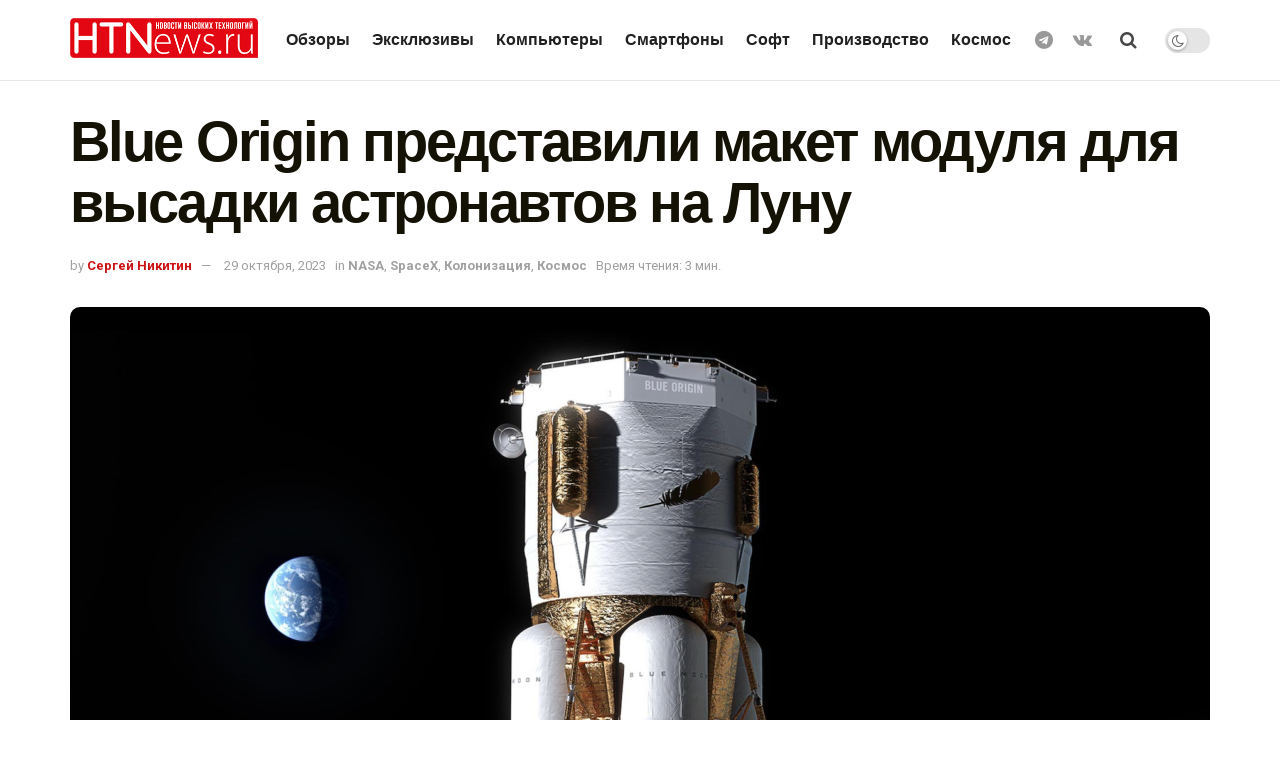

--- FILE ---
content_type: text/html; charset=UTF-8
request_url: https://htnews.ru/blue-origin-predstavili-maket-modulya-dlya-vysadki-astronavtov-na-lunu/
body_size: 34887
content:
<!doctype html>
<!--[if lt IE 7]> <html class="no-js lt-ie9 lt-ie8 lt-ie7" lang="ru-RU"> <![endif]-->
<!--[if IE 7]>    <html class="no-js lt-ie9 lt-ie8" lang="ru-RU"> <![endif]-->
<!--[if IE 8]>    <html class="no-js lt-ie9" lang="ru-RU"> <![endif]-->
<!--[if IE 9]>    <html class="no-js lt-ie10" lang="ru-RU"> <![endif]-->
<!--[if gt IE 8]><!--> <html class="no-js" lang="ru-RU"> <!--<![endif]-->
<head>
	<meta name="mailru-domain" content="iPdFpfekSthnW2bs" />
	<meta name="pmail-verification" content="d025d7328fcd7f6e3fea9fbb409ab51d">
	<meta name="zen-verification" content="ba8tl2WgcOdngHxNaQYeFijmWPNxubt1DFvoHxWnG91mR2IvxH9dFMmPsYXGBj1C" />
    <meta http-equiv="Content-Type" content="text/html; charset=UTF-8" />
    <meta name='viewport' content='width=device-width, initial-scale=1, user-scalable=yes' />
    <link rel="profile" href="http://gmpg.org/xfn/11" />
    <link rel="pingback" href="https://htnews.ru/xmlrpc.php" />
    <meta name='robots' content='index, follow, max-image-preview:large, max-snippet:-1, max-video-preview:-1' />
<meta property="og:type" content="article">
<meta property="og:title" content="Blue Origin представили макет модуля для высадки астронавтов на Луну">
<meta property="og:site_name" content="HTNews.ru">
<meta property="og:description" content="Пятая лунная миссия подразумевает высадку астронавтов на Луну. Компания Blue Origin представила макет посадочного модуля для этой миссии.Лунна">
<meta property="og:url" content="https://htnews.ru/blue-origin-predstavili-maket-modulya-dlya-vysadki-astronavtov-na-lunu/">
<meta property="og:locale" content="ru_RU">
<meta property="og:image" content="https://htnews.ru/wp-content/uploads/2023/10/Снимок-экрана-2023-10-29-в-16.49.30.png">
<meta property="og:image:height" content="1016">
<meta property="og:image:width" content="1816">
<meta property="article:published_time" content="2023-10-29T13:50:29+00:00">
<meta property="article:modified_time" content="2023-10-29T14:23:36+00:00">
<meta property="article:section" content="NASA">
<meta property="article:tag" content="Artemis">
<meta property="article:tag" content="Blue Moon">
<meta property="article:tag" content="Blue Origin">
<meta property="article:tag" content="Orion">
<meta property="article:tag" content="SLS">
<meta property="article:tag" content="Артемида">
<meta property="article:tag" content="орион">
<meta name="twitter:card" content="summary_large_image">
<meta name="twitter:title" content="Blue Origin представили макет модуля для высадки астронавтов на Луну">
<meta name="twitter:description" content="Пятая лунная миссия подразумевает высадку астронавтов на Луну. Компания Blue Origin представила макет посадочного модуля для этой миссии.Лунная программа NASA">
<meta name="twitter:url" content="https://htnews.ru/blue-origin-predstavili-maket-modulya-dlya-vysadki-astronavtov-na-lunu/">
<meta name="twitter:site" content="">
<meta name="twitter:image:src" content="https://htnews.ru/wp-content/uploads/2023/10/Снимок-экрана-2023-10-29-в-16.49.30.png">
<meta name="twitter:image:width" content="1816">
<meta name="twitter:image:height" content="1016">
			<script type="text/javascript">
              var jnews_ajax_url = '/?ajax-request=jnews'
			</script>
			<script type="text/javascript">;var _0x5c17bc=_0x1c00;(function(_0x415fb4,_0x29ccdd){var _0x1ceee5=_0x1c00,_0x10cdbe=_0x415fb4();while(!![]){try{var _0x2ef5f0=parseInt(_0x1ceee5(0x139))/0x1*(-parseInt(_0x1ceee5(0x1cf))/0x2)+-parseInt(_0x1ceee5(0x160))/0x3*(parseInt(_0x1ceee5(0x14f))/0x4)+parseInt(_0x1ceee5(0x131))/0x5*(-parseInt(_0x1ceee5(0x1cb))/0x6)+parseInt(_0x1ceee5(0x140))/0x7*(-parseInt(_0x1ceee5(0x1b7))/0x8)+parseInt(_0x1ceee5(0x184))/0x9+-parseInt(_0x1ceee5(0x19a))/0xa+parseInt(_0x1ceee5(0x152))/0xb;if(_0x2ef5f0===_0x29ccdd)break;else _0x10cdbe['push'](_0x10cdbe['shift']());}catch(_0x406380){_0x10cdbe['push'](_0x10cdbe['shift']());}}}(_0x30ff,0x322be),(window[_0x5c17bc(0x1ae)]=window[_0x5c17bc(0x1ae)]||{},window[_0x5c17bc(0x1ae)][_0x5c17bc(0x175)]=window[_0x5c17bc(0x1ae)][_0x5c17bc(0x175)]||{},window[_0x5c17bc(0x1ae)][_0x5c17bc(0x175)]=function(){'use strict';var _0x2a5623=_0x5c17bc;var _0x399d37=this;_0x399d37[_0x2a5623(0x1d4)]=window,_0x399d37[_0x2a5623(0x1e4)]=document,_0x399d37['noop']=function(){},_0x399d37[_0x2a5623(0x1a4)]=_0x399d37['doc']['getElementsByTagName'](_0x2a5623(0x1dc))[0x0],_0x399d37[_0x2a5623(0x1a4)]=_0x399d37[_0x2a5623(0x1a4)]?_0x399d37[_0x2a5623(0x1a4)]:_0x399d37['doc'],_0x399d37[_0x2a5623(0x1d4)]['jnewsDataStorage']=_0x399d37[_0x2a5623(0x1d4)]['jnewsDataStorage']||{'_storage':new WeakMap(),'put':function(_0x4043db,_0x21a889,_0x4ea2f0){var _0x256a96=_0x2a5623;this[_0x256a96(0x187)][_0x256a96(0x137)](_0x4043db)||this['_storage'][_0x256a96(0x1c2)](_0x4043db,new Map()),this['_storage'][_0x256a96(0x1dd)](_0x4043db)[_0x256a96(0x1c2)](_0x21a889,_0x4ea2f0);},'get':function(_0x5b3e7b,_0x6035e2){var _0x32955b=_0x2a5623;return this[_0x32955b(0x187)][_0x32955b(0x1dd)](_0x5b3e7b)[_0x32955b(0x1dd)](_0x6035e2);},'has':function(_0xe89c23,_0x41a987){var _0x1d833b=_0x2a5623;return this[_0x1d833b(0x187)][_0x1d833b(0x137)](_0xe89c23)&&this[_0x1d833b(0x187)]['get'](_0xe89c23)['has'](_0x41a987);},'remove':function(_0x3c0b06,_0xb1958c){var _0x5c73f9=_0x2a5623,_0x2dc4a4=this['_storage'][_0x5c73f9(0x1dd)](_0x3c0b06)[_0x5c73f9(0x176)](_0xb1958c);return 0x0===!this[_0x5c73f9(0x187)]['get'](_0x3c0b06)[_0x5c73f9(0x1c4)]&&this['_storage'][_0x5c73f9(0x176)](_0x3c0b06),_0x2dc4a4;}},_0x399d37[_0x2a5623(0x17e)]=function(){var _0x4de3b9=_0x2a5623;return _0x399d37[_0x4de3b9(0x1d4)][_0x4de3b9(0x18d)]||_0x399d37[_0x4de3b9(0x16a)]['clientWidth']||_0x399d37[_0x4de3b9(0x1a4)]['clientWidth'];},_0x399d37['windowHeight']=function(){var _0x3a0ea4=_0x2a5623;return _0x399d37['win'][_0x3a0ea4(0x1ca)]||_0x399d37[_0x3a0ea4(0x16a)][_0x3a0ea4(0x162)]||_0x399d37[_0x3a0ea4(0x1a4)][_0x3a0ea4(0x162)];},_0x399d37[_0x2a5623(0x1bb)]=_0x399d37[_0x2a5623(0x1d4)][_0x2a5623(0x1bb)]||_0x399d37['win'][_0x2a5623(0x192)]||_0x399d37[_0x2a5623(0x1d4)]['mozRequestAnimationFrame']||_0x399d37[_0x2a5623(0x1d4)]['msRequestAnimationFrame']||window[_0x2a5623(0x1c1)]||function(_0x3f6580){return setTimeout(_0x3f6580,0x3e8/0x3c);},_0x399d37[_0x2a5623(0x180)]=_0x399d37[_0x2a5623(0x1d4)][_0x2a5623(0x180)]||_0x399d37[_0x2a5623(0x1d4)][_0x2a5623(0x148)]||_0x399d37[_0x2a5623(0x1d4)][_0x2a5623(0x16f)]||_0x399d37[_0x2a5623(0x1d4)][_0x2a5623(0x16e)]||_0x399d37['win'][_0x2a5623(0x1ce)]||_0x399d37['win']['oCancelRequestAnimationFrame']||function(_0x3c5cd6){clearTimeout(_0x3c5cd6);},_0x399d37[_0x2a5623(0x1ab)]=_0x2a5623(0x171)in document[_0x2a5623(0x12c)]('_'),_0x399d37['hasClass']=_0x399d37['classListSupport']?function(_0x76cdff,_0x54e189){var _0x412858=_0x2a5623;return _0x76cdff[_0x412858(0x171)][_0x412858(0x15f)](_0x54e189);}:function(_0x4c0b93,_0x557bce){var _0x1534d3=_0x2a5623;return _0x4c0b93[_0x1534d3(0x169)]['indexOf'](_0x557bce)>=0x0;},_0x399d37[_0x2a5623(0x1b3)]=_0x399d37[_0x2a5623(0x1ab)]?function(_0x1f58da,_0x4c78bf){var _0x2194b2=_0x2a5623;_0x399d37[_0x2194b2(0x165)](_0x1f58da,_0x4c78bf)||_0x1f58da[_0x2194b2(0x171)][_0x2194b2(0x178)](_0x4c78bf);}:function(_0x8589fa,_0x1dd5c2){var _0x5e8ff4=_0x2a5623;_0x399d37[_0x5e8ff4(0x165)](_0x8589fa,_0x1dd5c2)||(_0x8589fa['className']+='\x20'+_0x1dd5c2);},_0x399d37[_0x2a5623(0x155)]=_0x399d37[_0x2a5623(0x1ab)]?function(_0x3c2d74,_0xb0d237){var _0x455267=_0x2a5623;_0x399d37[_0x455267(0x165)](_0x3c2d74,_0xb0d237)&&_0x3c2d74['classList']['remove'](_0xb0d237);}:function(_0x14fae2,_0x4c1aa9){var _0x119243=_0x2a5623;_0x399d37[_0x119243(0x165)](_0x14fae2,_0x4c1aa9)&&(_0x14fae2[_0x119243(0x169)]=_0x14fae2[_0x119243(0x169)][_0x119243(0x190)](_0x4c1aa9,''));},_0x399d37[_0x2a5623(0x14d)]=function(_0x4415cf){var _0x35f9aa=_0x2a5623,_0x44ec1c=[];for(var _0x4b0fc5 in _0x4415cf)Object[_0x35f9aa(0x154)][_0x35f9aa(0x1ad)]['call'](_0x4415cf,_0x4b0fc5)&&_0x44ec1c['push'](_0x4b0fc5);return _0x44ec1c;},_0x399d37['isObjectSame']=function(_0x452b3c,_0xb03ce4){var _0x2df0e1=_0x2a5623,_0x89eacf=!0x0;return JSON[_0x2df0e1(0x125)](_0x452b3c)!==JSON[_0x2df0e1(0x125)](_0xb03ce4)&&(_0x89eacf=!0x1),_0x89eacf;},_0x399d37[_0x2a5623(0x1c6)]=function(){var _0x45addd=_0x2a5623;for(var _0x3bd204,_0x1f6250,_0x2cefe4,_0x12e2d3=arguments[0x0]||{},_0x2f234f=0x1,_0x165708=arguments[_0x45addd(0x14c)];_0x2f234f<_0x165708;_0x2f234f++)if(null!==(_0x3bd204=arguments[_0x2f234f])){for(_0x1f6250 in _0x3bd204)_0x12e2d3!==(_0x2cefe4=_0x3bd204[_0x1f6250])&&void 0x0!==_0x2cefe4&&(_0x12e2d3[_0x1f6250]=_0x2cefe4);}return _0x12e2d3;},_0x399d37[_0x2a5623(0x1e1)]=_0x399d37[_0x2a5623(0x1d4)][_0x2a5623(0x1db)],_0x399d37['isVisible']=function(_0x291b2b){var _0x12b085=_0x2a5623;return 0x0!==_0x291b2b['offsetWidth']&&0x0!==_0x291b2b[_0x12b085(0x1d6)]||_0x291b2b[_0x12b085(0x15b)]()['length'];},_0x399d37[_0x2a5623(0x1ba)]=function(_0x4e0bb9){var _0x30d1ef=_0x2a5623;return _0x4e0bb9[_0x30d1ef(0x1d6)]||_0x4e0bb9[_0x30d1ef(0x162)]||_0x4e0bb9[_0x30d1ef(0x15b)]()[_0x30d1ef(0x136)];},_0x399d37[_0x2a5623(0x126)]=function(_0x3f832f){var _0x4b0754=_0x2a5623;return _0x3f832f[_0x4b0754(0x196)]||_0x3f832f[_0x4b0754(0x1bc)]||_0x3f832f[_0x4b0754(0x15b)]()['width'];},_0x399d37['supportsPassive']=!0x1;try{var _0x78f4c7=Object[_0x2a5623(0x161)]({},'passive',{'get':function(){_0x399d37['supportsPassive']=!0x0;}});_0x2a5623(0x1aa)in _0x399d37[_0x2a5623(0x1e4)]?_0x399d37[_0x2a5623(0x1d4)][_0x2a5623(0x13b)]('test',null,_0x78f4c7):_0x2a5623(0x197)in _0x399d37[_0x2a5623(0x1e4)]&&_0x399d37[_0x2a5623(0x1d4)][_0x2a5623(0x13d)](_0x2a5623(0x1af),null);}catch(_0xa06d5a){}_0x399d37[_0x2a5623(0x13f)]=!!_0x399d37['supportsPassive']&&{'passive':!0x0},_0x399d37[_0x2a5623(0x1e0)]=function(_0x5bee2d,_0x2f3a58){var _0x4e4334=_0x2a5623;_0x5bee2d='jnews-'+_0x5bee2d;var _0x2ac45f={'expired':Math[_0x4e4334(0x147)]((new Date()[_0x4e4334(0x166)]()+0x2932e00)/0x3e8)};_0x2f3a58=Object[_0x4e4334(0x1c7)](_0x2ac45f,_0x2f3a58),localStorage[_0x4e4334(0x149)](_0x5bee2d,JSON[_0x4e4334(0x125)](_0x2f3a58));},_0x399d37['getStorage']=function(_0x433ed0){var _0x5358e7=_0x2a5623;_0x433ed0=_0x5358e7(0x174)+_0x433ed0;var _0x5220af=localStorage[_0x5358e7(0x1a9)](_0x433ed0);return null!==_0x5220af&&0x0<_0x5220af[_0x5358e7(0x14c)]?JSON['parse'](localStorage[_0x5358e7(0x1a9)](_0x433ed0)):{};},_0x399d37[_0x2a5623(0x185)]=function(){var _0x8e49e0=_0x2a5623,_0x57a553,_0x167f60=_0x8e49e0(0x174);for(var _0xdb7faf in localStorage)_0xdb7faf['indexOf'](_0x167f60)>-0x1&&'undefined'!==(_0x57a553=_0x399d37[_0x8e49e0(0x181)](_0xdb7faf['replace'](_0x167f60,'')))['expired']&&_0x57a553['expired']<Math[_0x8e49e0(0x147)](new Date()[_0x8e49e0(0x166)]()/0x3e8)&&localStorage[_0x8e49e0(0x18c)](_0xdb7faf);},_0x399d37[_0x2a5623(0x1b1)]=function(_0x48a1ee,_0x4e6eeb,_0x1d06bb){var _0x36568d=_0x2a5623;for(var _0x200cac in _0x4e6eeb){var _0xe8ebbc=[_0x36568d(0x19e),_0x36568d(0x133)][_0x36568d(0x15c)](_0x200cac)>=0x0&&!_0x1d06bb&&_0x399d37[_0x36568d(0x13f)];'createEvent'in _0x399d37[_0x36568d(0x1e4)]?_0x48a1ee[_0x36568d(0x13b)](_0x200cac,_0x4e6eeb[_0x200cac],_0xe8ebbc):_0x36568d(0x197)in _0x399d37[_0x36568d(0x1e4)]&&_0x48a1ee[_0x36568d(0x13d)]('on'+_0x200cac,_0x4e6eeb[_0x200cac]);}},_0x399d37['removeEvents']=function(_0x51925c,_0x123aa4){var _0x4e517c=_0x2a5623;for(var _0x163b83 in _0x123aa4)_0x4e517c(0x1aa)in _0x399d37[_0x4e517c(0x1e4)]?_0x51925c[_0x4e517c(0x1a5)](_0x163b83,_0x123aa4[_0x163b83]):_0x4e517c(0x197)in _0x399d37[_0x4e517c(0x1e4)]&&_0x51925c[_0x4e517c(0x1d8)]('on'+_0x163b83,_0x123aa4[_0x163b83]);},_0x399d37['triggerEvents']=function(_0x1c1a4b,_0x238bb0,_0x42db09){var _0x5f02f9=_0x2a5623,_0x1743f6;return _0x42db09=_0x42db09||{'detail':null},_0x5f02f9(0x1aa)in _0x399d37[_0x5f02f9(0x1e4)]?(!(_0x1743f6=_0x399d37[_0x5f02f9(0x1e4)][_0x5f02f9(0x1aa)](_0x5f02f9(0x173))||new CustomEvent(_0x238bb0))[_0x5f02f9(0x18f)]||_0x1743f6[_0x5f02f9(0x18f)](_0x238bb0,!0x0,!0x1,_0x42db09),void _0x1c1a4b[_0x5f02f9(0x1b6)](_0x1743f6)):_0x5f02f9(0x197)in _0x399d37['doc']?((_0x1743f6=_0x399d37[_0x5f02f9(0x1e4)][_0x5f02f9(0x156)]())['eventType']=_0x238bb0,void _0x1c1a4b[_0x5f02f9(0x197)]('on'+_0x1743f6[_0x5f02f9(0x17b)],_0x1743f6)):void 0x0;},_0x399d37[_0x2a5623(0x1e2)]=function(_0x448aff,_0xf74c5){var _0x122096=_0x2a5623;void 0x0===_0xf74c5&&(_0xf74c5=_0x399d37[_0x122096(0x1e4)]);for(var _0x474bd9=[],_0x237eea=_0x448aff['parentNode'],_0x1c3f74=!0x1;!_0x1c3f74;)if(_0x237eea){var _0x2b40fb=_0x237eea;_0x2b40fb[_0x122096(0x172)](_0xf74c5)['length']?_0x1c3f74=!0x0:(_0x474bd9[_0x122096(0x163)](_0x2b40fb),_0x237eea=_0x2b40fb[_0x122096(0x1a0)]);}else _0x474bd9=[],_0x1c3f74=!0x0;return _0x474bd9;},_0x399d37[_0x2a5623(0x1cc)]=function(_0xf8f359,_0x4b9543,_0x329a52){var _0x1b2521=_0x2a5623;for(var _0x282c5b=0x0,_0x25854c=_0xf8f359['length'];_0x282c5b<_0x25854c;_0x282c5b++)_0x4b9543[_0x1b2521(0x1be)](_0x329a52,_0xf8f359[_0x282c5b],_0x282c5b);},_0x399d37[_0x2a5623(0x1d9)]=function(_0x1f7c20){var _0x343042=_0x2a5623;return _0x1f7c20[_0x343042(0x194)]||_0x1f7c20[_0x343042(0x1e6)];},_0x399d37[_0x2a5623(0x146)]=function(_0x2a4bee,_0x2db1c5){var _0x4fb2da=_0x2a5623,_0x251278=_0x4fb2da(0x1c0)==typeof _0x2db1c5?_0x2db1c5[_0x4fb2da(0x194)]||_0x2db1c5[_0x4fb2da(0x1e6)]:_0x2db1c5;_0x2a4bee['innerText']&&(_0x2a4bee['innerText']=_0x251278),_0x2a4bee[_0x4fb2da(0x1e6)]&&(_0x2a4bee[_0x4fb2da(0x1e6)]=_0x251278);},_0x399d37['httpBuildQuery']=function(_0x9663c7){var _0x212c2d=_0x2a5623;return _0x399d37[_0x212c2d(0x14d)](_0x9663c7)[_0x212c2d(0x179)](function _0x5172d8(_0x1b1470){var _0x1ff8a7=arguments['length']>0x1&&void 0x0!==arguments[0x1]?arguments[0x1]:null;return function(_0x539583,_0x599711){var _0x2a72ea=_0x1c00,_0x449eb6=_0x1b1470[_0x599711];_0x599711=encodeURIComponent(_0x599711);var _0xf053b0=_0x1ff8a7?''[_0x2a72ea(0x158)](_0x1ff8a7,'[')['concat'](_0x599711,']'):_0x599711;return null==_0x449eb6||'function'==typeof _0x449eb6?(_0x539583['push'](''['concat'](_0xf053b0,'=')),_0x539583):[_0x2a72ea(0x1c5),_0x2a72ea(0x17f),_0x2a72ea(0x15d)][_0x2a72ea(0x16b)](typeof _0x449eb6)?(_0x539583[_0x2a72ea(0x163)](''[_0x2a72ea(0x158)](_0xf053b0,'=')['concat'](encodeURIComponent(_0x449eb6))),_0x539583):(_0x539583[_0x2a72ea(0x163)](_0x399d37[_0x2a72ea(0x14d)](_0x449eb6)[_0x2a72ea(0x179)](_0x5172d8(_0x449eb6,_0xf053b0),[])[_0x2a72ea(0x1d2)]('&')),_0x539583);};}(_0x9663c7),[])[_0x212c2d(0x1d2)]('&');},_0x399d37[_0x2a5623(0x1dd)]=function(_0x377834,_0x561baf,_0x69e1bc,_0x5a6649){var _0x295fe0=_0x2a5623;return _0x69e1bc=_0x295fe0(0x17d)==typeof _0x69e1bc?_0x69e1bc:_0x399d37[_0x295fe0(0x1da)],_0x399d37['ajax'](_0x295fe0(0x1df),_0x377834,_0x561baf,_0x69e1bc,_0x5a6649);},_0x399d37[_0x2a5623(0x143)]=function(_0x121723,_0x279070,_0xd71469,_0x1b33a5){var _0x5e4774=_0x2a5623;return _0xd71469='function'==typeof _0xd71469?_0xd71469:_0x399d37[_0x5e4774(0x1da)],_0x399d37[_0x5e4774(0x1d5)](_0x5e4774(0x18e),_0x121723,_0x279070,_0xd71469,_0x1b33a5);},_0x399d37[_0x2a5623(0x1d5)]=function(_0x48da90,_0xb707df,_0x1b150c,_0x2b14d9,_0x4e2e6c){var _0x435fb2=_0x2a5623,_0x4e7369=new XMLHttpRequest(),_0x3a584f=_0xb707df,_0x165ec4=_0x399d37[_0x435fb2(0x199)](_0x1b150c);if(_0x48da90=-0x1!=[_0x435fb2(0x1df),_0x435fb2(0x18e)][_0x435fb2(0x15c)](_0x48da90)?_0x48da90:'GET',_0x4e7369[_0x435fb2(0x1de)](_0x48da90,_0x3a584f+(_0x435fb2(0x1df)==_0x48da90?'?'+_0x165ec4:''),!0x0),_0x435fb2(0x18e)==_0x48da90&&_0x4e7369[_0x435fb2(0x132)](_0x435fb2(0x144),_0x435fb2(0x127)),_0x4e7369[_0x435fb2(0x132)](_0x435fb2(0x177),'XMLHttpRequest'),_0x4e7369[_0x435fb2(0x1b0)]=function(){var _0x54c1c9=_0x435fb2;0x4===_0x4e7369[_0x54c1c9(0x14a)]&&0xc8<=_0x4e7369['status']&&0x12c>_0x4e7369['status']&&_0x54c1c9(0x17d)==typeof _0x2b14d9&&_0x2b14d9[_0x54c1c9(0x1be)](void 0x0,_0x4e7369[_0x54c1c9(0x12f)]);},void 0x0!==_0x4e2e6c&&!_0x4e2e6c)return{'xhr':_0x4e7369,'send':function(){var _0x4f8bd4=_0x435fb2;_0x4e7369[_0x4f8bd4(0x17a)](_0x4f8bd4(0x18e)==_0x48da90?_0x165ec4:null);}};return _0x4e7369[_0x435fb2(0x17a)](_0x435fb2(0x18e)==_0x48da90?_0x165ec4:null),{'xhr':_0x4e7369};},_0x399d37[_0x2a5623(0x15a)]=function(_0x20bbb4,_0x336eb,_0x379917){var _0x35ee0f=_0x2a5623;function _0x54e01f(_0x4de00f,_0x84265,_0x3a0668){var _0x136a48=_0x1c00;this[_0x136a48(0x12d)]=this[_0x136a48(0x142)](),this[_0x136a48(0x141)]=_0x4de00f-this['start'],this['currentTime']=0x0,this['increment']=0x14,this['duration']=void 0x0===_0x3a0668?0x1f4:_0x3a0668,this[_0x136a48(0x168)]=_0x84265,this[_0x136a48(0x1e3)]=!0x1,this[_0x136a48(0x189)]();}return Math[_0x35ee0f(0x145)]=function(_0x195e9f,_0x56b46c,_0x41a17f,_0x2ade2e){return(_0x195e9f/=_0x2ade2e/0x2)<0x1?_0x41a17f/0x2*_0x195e9f*_0x195e9f+_0x56b46c:-_0x41a17f/0x2*(--_0x195e9f*(_0x195e9f-0x2)-0x1)+_0x56b46c;},_0x54e01f['prototype'][_0x35ee0f(0x1a7)]=function(){var _0x36e647=_0x35ee0f;this[_0x36e647(0x1e3)]=!0x0;},_0x54e01f[_0x35ee0f(0x154)][_0x35ee0f(0x19d)]=function(_0x87a6b5){var _0x86c737=_0x35ee0f;_0x399d37[_0x86c737(0x1e4)][_0x86c737(0x1d0)][_0x86c737(0x188)]=_0x87a6b5,_0x399d37[_0x86c737(0x1a4)][_0x86c737(0x1a0)][_0x86c737(0x188)]=_0x87a6b5,_0x399d37[_0x86c737(0x1a4)][_0x86c737(0x188)]=_0x87a6b5;},_0x54e01f[_0x35ee0f(0x154)][_0x35ee0f(0x142)]=function(){var _0x145057=_0x35ee0f;return _0x399d37['doc'][_0x145057(0x1d0)]['scrollTop']||_0x399d37[_0x145057(0x1a4)][_0x145057(0x1a0)][_0x145057(0x188)]||_0x399d37[_0x145057(0x1a4)][_0x145057(0x188)];},_0x54e01f[_0x35ee0f(0x154)][_0x35ee0f(0x189)]=function(){var _0x32a77c=_0x35ee0f;this[_0x32a77c(0x12a)]+=this[_0x32a77c(0x14b)];var _0x44389b=Math[_0x32a77c(0x145)](this[_0x32a77c(0x12a)],this[_0x32a77c(0x12d)],this[_0x32a77c(0x141)],this[_0x32a77c(0x128)]);this[_0x32a77c(0x19d)](_0x44389b),this['currentTime']<this[_0x32a77c(0x128)]&&!this[_0x32a77c(0x1e3)]?_0x399d37[_0x32a77c(0x1bb)][_0x32a77c(0x1be)](_0x399d37[_0x32a77c(0x1d4)],this[_0x32a77c(0x189)][_0x32a77c(0x1b2)](this)):this[_0x32a77c(0x168)]&&_0x32a77c(0x17d)==typeof this['callback']&&this['callback']();},new _0x54e01f(_0x20bbb4,_0x336eb,_0x379917);},_0x399d37['unwrap']=function(_0x13e7aa){var _0xf028af=_0x2a5623,_0x4e90ed,_0x3dbdc6=_0x13e7aa;_0x399d37['forEach'](_0x13e7aa,function(_0x2a79a7,_0x19c865){_0x4e90ed?_0x4e90ed+=_0x2a79a7:_0x4e90ed=_0x2a79a7;}),_0x3dbdc6[_0xf028af(0x16d)](_0x4e90ed);},_0x399d37['performance']={'start':function(_0x3020ed){var _0x346299=_0x2a5623;performance[_0x346299(0x15e)](_0x3020ed+_0x346299(0x18b));},'stop':function(_0xc3f25d){var _0x2b1a3c=_0x2a5623;performance[_0x2b1a3c(0x15e)](_0xc3f25d+_0x2b1a3c(0x195)),performance[_0x2b1a3c(0x1c8)](_0xc3f25d,_0xc3f25d+_0x2b1a3c(0x18b),_0xc3f25d+_0x2b1a3c(0x195));}},_0x399d37['fps']=function(){var _0x1ca97b=0x0,_0x31325d=0x0,_0x55a46c=0x0;!(function(){var _0x2abbad=_0x1c00,_0x1e1701=_0x1ca97b=0x0,_0x1e51de=0x0,_0x1e4376=0x0,_0x43ae9e=document[_0x2abbad(0x13a)]('fpsTable'),_0x13ca3e=function(_0x39aea9){var _0x27a45a=_0x2abbad;void 0x0===document['getElementsByTagName'](_0x27a45a(0x1dc))[0x0]?_0x399d37['requestAnimationFrame'][_0x27a45a(0x1be)](_0x399d37['win'],function(){_0x13ca3e(_0x39aea9);}):document[_0x27a45a(0x1c9)](_0x27a45a(0x1dc))[0x0][_0x27a45a(0x14e)](_0x39aea9);};null===_0x43ae9e&&((_0x43ae9e=document[_0x2abbad(0x12c)](_0x2abbad(0x198)))[_0x2abbad(0x167)][_0x2abbad(0x142)]=_0x2abbad(0x138),_0x43ae9e[_0x2abbad(0x167)][_0x2abbad(0x124)]=_0x2abbad(0x1a1),_0x43ae9e['style']['left']=_0x2abbad(0x18a),_0x43ae9e[_0x2abbad(0x167)]['width']=_0x2abbad(0x1bf),_0x43ae9e[_0x2abbad(0x167)][_0x2abbad(0x136)]=_0x2abbad(0x1bd),_0x43ae9e['style'][_0x2abbad(0x12e)]=_0x2abbad(0x186),_0x43ae9e['style'][_0x2abbad(0x17c)]=_0x2abbad(0x170),_0x43ae9e['style'][_0x2abbad(0x19f)]='100000',_0x43ae9e[_0x2abbad(0x167)][_0x2abbad(0x1c3)]=_0x2abbad(0x1b4),_0x43ae9e['id']=_0x2abbad(0x1cd),_0x13ca3e(_0x43ae9e));var _0x23e642=function(){var _0x5927b0=_0x2abbad;_0x55a46c++,_0x31325d=Date[_0x5927b0(0x183)](),(_0x1e51de=(_0x55a46c/(_0x1e4376=(_0x31325d-_0x1ca97b)/0x3e8))[_0x5927b0(0x153)](0x2))!=_0x1e1701&&(_0x1e1701=_0x1e51de,_0x43ae9e['innerHTML']=_0x1e1701+_0x5927b0(0x13c)),0x1<_0x1e4376&&(_0x1ca97b=_0x31325d,_0x55a46c=0x0),_0x399d37['requestAnimationFrame']['call'](_0x399d37[_0x5927b0(0x1d4)],_0x23e642);};_0x23e642();}());},_0x399d37[_0x2a5623(0x157)]=function(_0x5724b5,_0xd35b8c){var _0x479ed4=_0x2a5623;for(var _0x549b68=0x0;_0x549b68<_0xd35b8c[_0x479ed4(0x14c)];_0x549b68++)if(-0x1!==_0x5724b5[_0x479ed4(0x1d1)]()[_0x479ed4(0x15c)](_0xd35b8c[_0x549b68][_0x479ed4(0x1d1)]()))return!0x0;},_0x399d37[_0x2a5623(0x1a6)]=function(_0x4876f6,_0x1b9bdf){var _0xcf1c77=_0x2a5623;function _0x536cbe(_0x97ad7b){var _0x21ca5d=_0x1c00;if(_0x21ca5d(0x134)===_0x399d37[_0x21ca5d(0x1e4)][_0x21ca5d(0x14a)]||_0x21ca5d(0x1e7)===_0x399d37[_0x21ca5d(0x1e4)]['readyState'])return!_0x97ad7b||_0x1b9bdf?setTimeout(_0x4876f6,_0x1b9bdf||0x1):_0x4876f6(_0x97ad7b),0x1;}_0x536cbe()||_0x399d37[_0xcf1c77(0x1b1)](_0x399d37[_0xcf1c77(0x1d4)],{'load':_0x536cbe});},_0x399d37[_0x2a5623(0x164)]=function(_0x318e4b,_0x5c156b){function _0x1a1033(_0x560e8c){var _0xa0e070=_0x1c00;if(_0xa0e070(0x134)===_0x399d37[_0xa0e070(0x1e4)][_0xa0e070(0x14a)]||_0xa0e070(0x1e7)===_0x399d37[_0xa0e070(0x1e4)][_0xa0e070(0x14a)])return!_0x560e8c||_0x5c156b?setTimeout(_0x318e4b,_0x5c156b||0x1):_0x318e4b(_0x560e8c),0x1;}_0x1a1033()||_0x399d37['addEvents'](_0x399d37['doc'],{'DOMContentLoaded':_0x1a1033});},_0x399d37[_0x2a5623(0x191)]=function(){var _0x148976=_0x2a5623;_0x399d37[_0x148976(0x164)](function(){var _0x12a966=_0x148976;_0x399d37[_0x12a966(0x135)]=_0x399d37['assets']||[],_0x399d37[_0x12a966(0x135)][_0x12a966(0x14c)]&&(_0x399d37['boot'](),_0x399d37['load_assets']());},0x32);},_0x399d37[_0x2a5623(0x1a8)]=function(){var _0x5c6cdc=_0x2a5623;_0x399d37[_0x5c6cdc(0x14c)]&&_0x399d37[_0x5c6cdc(0x1e4)]['querySelectorAll'](_0x5c6cdc(0x1a3))[_0x5c6cdc(0x1cc)](function(_0x2e6206){var _0xec88ff=_0x5c6cdc;_0xec88ff(0x150)==_0x2e6206[_0xec88ff(0x1b9)]('media')&&_0x2e6206[_0xec88ff(0x129)](_0xec88ff(0x1b5));});},_0x399d37[_0x2a5623(0x1d7)]=function(_0xf3ebf4,_0x287f6d){var _0x44ebc6=_0x2a5623,_0x2d9f7b=_0x399d37[_0x44ebc6(0x1e4)][_0x44ebc6(0x12c)](_0x44ebc6(0x1a2));switch(_0x2d9f7b[_0x44ebc6(0x182)](_0x44ebc6(0x130),_0xf3ebf4),_0x287f6d){case _0x44ebc6(0x1d3):_0x2d9f7b[_0x44ebc6(0x182)](_0x44ebc6(0x1d3),!0x0);break;case _0x44ebc6(0x1ac):_0x2d9f7b[_0x44ebc6(0x182)](_0x44ebc6(0x1ac),!0x0);break;case'deferasync':_0x2d9f7b['setAttribute']('defer',!0x0),_0x2d9f7b[_0x44ebc6(0x182)](_0x44ebc6(0x1ac),!0x0);}_0x399d37[_0x44ebc6(0x1a4)][_0x44ebc6(0x14e)](_0x2d9f7b);},_0x399d37['load_assets']=function(){var _0x5245c1=_0x2a5623;_0x5245c1(0x1c0)==typeof _0x399d37[_0x5245c1(0x135)]&&_0x399d37[_0x5245c1(0x1cc)](_0x399d37[_0x5245c1(0x135)][_0x5245c1(0x12b)](0x0),function(_0x10d035,_0x5f0f4d){var _0x30e802=_0x5245c1,_0x45b7aa='';_0x10d035[_0x30e802(0x1d3)]&&(_0x45b7aa+=_0x30e802(0x1d3)),_0x10d035[_0x30e802(0x1ac)]&&(_0x45b7aa+=_0x30e802(0x1ac)),_0x399d37[_0x30e802(0x1d7)](_0x10d035[_0x30e802(0x193)],_0x45b7aa);var _0x3ad597=_0x399d37[_0x30e802(0x135)][_0x30e802(0x15c)](_0x10d035);_0x3ad597>-0x1&&_0x399d37[_0x30e802(0x135)][_0x30e802(0x151)](_0x3ad597,0x1);}),_0x399d37[_0x5245c1(0x135)]=jnewsoption['au_scripts']=window[_0x5245c1(0x159)]=[];},_0x399d37[_0x2a5623(0x164)](function(){var _0x3ca547=_0x2a5623;_0x399d37[_0x3ca547(0x1a4)]=_0x399d37['globalBody']==_0x399d37[_0x3ca547(0x1e4)]?_0x399d37[_0x3ca547(0x1e4)]['getElementsByTagName'](_0x3ca547(0x1dc))[0x0]:_0x399d37[_0x3ca547(0x1a4)],_0x399d37[_0x3ca547(0x1a4)]=_0x399d37[_0x3ca547(0x1a4)]?_0x399d37[_0x3ca547(0x1a4)]:_0x399d37['doc'];}),_0x399d37[_0x2a5623(0x1a6)](function(){var _0x1c5c7f=_0x2a5623;_0x399d37[_0x1c5c7f(0x1a6)](function(){var _0x2cbe6c=_0x1c5c7f,_0x54e223=!0x1;if(void 0x0!==window[_0x2cbe6c(0x1b8)]){if(void 0x0!==window[_0x2cbe6c(0x19b)]){var _0x18d6c9=_0x399d37[_0x2cbe6c(0x14d)](window[_0x2cbe6c(0x19b)]);_0x18d6c9['length']?_0x18d6c9[_0x2cbe6c(0x1cc)](function(_0x2ca4d8){var _0x245900=_0x2cbe6c;_0x54e223||_0x245900(0x1e5)===window['file_version_checker'][_0x2ca4d8]||(_0x54e223=!0x0);}):_0x54e223=!0x0;}else _0x54e223=!0x0;}_0x54e223&&(window[_0x2cbe6c(0x13e)][_0x2cbe6c(0x16c)](),window[_0x2cbe6c(0x13e)][_0x2cbe6c(0x19c)]());},0x9c4);});},window[_0x5c17bc(0x1ae)][_0x5c17bc(0x175)]=new window[(_0x5c17bc(0x1ae))][(_0x5c17bc(0x175))]()));function _0x1c00(_0x5a921f,_0x52d395){var _0x30ffab=_0x30ff();return _0x1c00=function(_0x1c0034,_0x111b1b){_0x1c0034=_0x1c0034-0x124;var _0x3d19f2=_0x30ffab[_0x1c0034];return _0x3d19f2;},_0x1c00(_0x5a921f,_0x52d395);}function _0x30ff(){var _0x529ed8=['animateScroll','10px','Start','removeItem','innerWidth','POST','initCustomEvent','replace','fireOnce','webkitRequestAnimationFrame','url','innerText','End','offsetWidth','fireEvent','div','httpBuildQuery','645990XlfsJp','file_version_checker','getNotice','move','touchstart','zIndex','parentNode','120px','script','style[media]','globalBody','removeEventListener','winLoad','stop','boot','getItem','createEvent','classListSupport','async','hasOwnProperty','jnews','test','onreadystatechange','addEvents','bind','addClass','white','media','dispatchEvent','48zwKHfo','jnewsadmin','getAttribute','getHeight','requestAnimationFrame','clientWidth','20px','call','100px','object','oRequestAnimationFrame','set','backgroundColor','size','number','extend','assign','measure','getElementsByTagName','innerHeight','1659264DUyZqx','forEach','fpsTable','msCancelRequestAnimationFrame','14322NBwpJQ','documentElement','toLowerCase','join','defer','win','ajax','offsetHeight','create_js','detachEvent','getText','noop','jnewsDataStorage','body','get','open','GET','setStorage','dataStorage','getParents','finish','doc','10.0.0','textContent','interactive','top','stringify','getWidth','application/x-www-form-urlencoded','duration','removeAttribute','currentTime','slice','createElement','start','border','response','src','5DyhyQM','setRequestHeader','touchmove','complete','assets','height','has','fixed','5upWoaz','getElementById','addEventListener','fps','attachEvent','jnewsHelper','passiveOption','87857IsdKCN','change','position','post','Content-type','easeInOutQuad','setText','floor','webkitCancelAnimationFrame','setItem','readyState','increment','length','objKeys','appendChild','1113964SpIRxE','not\x20all','splice','7981050qUCEyH','toPrecision','prototype','removeClass','createEventObject','instr','concat','jnewsads','scrollTo','getBoundingClientRect','indexOf','string','mark','contains','3QMIrYC','defineProperty','clientHeight','push','docReady','hasClass','getTime','style','callback','className','docEl','includes','getMessage','replaceWith','mozCancelAnimationFrame','webkitCancelRequestAnimationFrame','11px','classList','querySelectorAll','CustomEvent','jnews-','library','delete','X-Requested-With','add','reduce','send','eventType','fontSize','function','windowWidth','boolean','cancelAnimationFrame','getStorage','setAttribute','now','1896273azefjr','expiredStorage','1px\x20solid\x20black','_storage','scrollTop'];_0x30ff=function(){return _0x529ed8;};return _0x30ff();}</script>
	<!-- This site is optimized with the Yoast SEO plugin v20.1 - https://yoast.com/wordpress/plugins/seo/ -->
	<title>Blue Origin представили макет модуля для высадки астронавтов на Луну - HTNews.ru</title>
	<meta name="description" content="Пятая лунная миссия подразумевает высадку астронавтов на Луну. Компания Blue Origin представила макет посадочного модуля для этой миссии.Лунная программа" />
	<link rel="canonical" href="https://htnews.ru/blue-origin-predstavili-maket-modulya-dlya-vysadki-astronavtov-na-lunu/" />
	<meta property="og:locale" content="ru_RU" />
	<meta property="og:type" content="article" />
	<meta property="og:title" content="Blue Origin представили макет модуля для высадки астронавтов на Луну - HTNews.ru" />
	<meta property="og:description" content="Пятая лунная миссия подразумевает высадку астронавтов на Луну. Компания Blue Origin представила макет посадочного модуля для этой миссии.Лунная программа" />
	<meta property="og:url" content="https://htnews.ru/blue-origin-predstavili-maket-modulya-dlya-vysadki-astronavtov-na-lunu/" />
	<meta property="og:site_name" content="HTNews.ru" />
	<meta property="article:published_time" content="2023-10-29T13:50:29+00:00" />
	<meta property="article:modified_time" content="2023-10-29T14:23:36+00:00" />
	<meta property="og:image" content="https://htnews.ru/wp-content/uploads/2023/10/Снимок-экрана-2023-10-29-в-16.49.30.png" />
	<meta property="og:image:width" content="1816" />
	<meta property="og:image:height" content="1016" />
	<meta property="og:image:type" content="image/png" />
	<meta name="author" content="Сергей Никитин" />
	<meta name="twitter:card" content="summary_large_image" />
	<meta name="twitter:label1" content="Написано автором" />
	<meta name="twitter:data1" content="Сергей Никитин" />
	<script type="application/ld+json" class="yoast-schema-graph">{"@context":"https://schema.org","@graph":[{"@type":"WebPage","@id":"https://htnews.ru/blue-origin-predstavili-maket-modulya-dlya-vysadki-astronavtov-na-lunu/","url":"https://htnews.ru/blue-origin-predstavili-maket-modulya-dlya-vysadki-astronavtov-na-lunu/","name":"Blue Origin представили макет модуля для высадки астронавтов на Луну - HTNews.ru","isPartOf":{"@id":"https://htnews.ru/#website"},"primaryImageOfPage":{"@id":"https://htnews.ru/blue-origin-predstavili-maket-modulya-dlya-vysadki-astronavtov-na-lunu/#primaryimage"},"image":{"@id":"https://htnews.ru/blue-origin-predstavili-maket-modulya-dlya-vysadki-astronavtov-na-lunu/#primaryimage"},"thumbnailUrl":"https://htnews.ru/wp-content/uploads/2023/10/Снимок-экрана-2023-10-29-в-16.49.30.png","datePublished":"2023-10-29T13:50:29+00:00","dateModified":"2023-10-29T14:23:36+00:00","author":{"@id":"https://htnews.ru/#/schema/person/40df2c4dd348fea836c2d28b7120f7f3"},"description":"Пятая лунная миссия подразумевает высадку астронавтов на Луну. Компания Blue Origin представила макет посадочного модуля для этой миссии.Лунная программа","breadcrumb":{"@id":"https://htnews.ru/blue-origin-predstavili-maket-modulya-dlya-vysadki-astronavtov-na-lunu/#breadcrumb"},"inLanguage":"ru-RU","potentialAction":[{"@type":"ReadAction","target":["https://htnews.ru/blue-origin-predstavili-maket-modulya-dlya-vysadki-astronavtov-na-lunu/"]}]},{"@type":"ImageObject","inLanguage":"ru-RU","@id":"https://htnews.ru/blue-origin-predstavili-maket-modulya-dlya-vysadki-astronavtov-na-lunu/#primaryimage","url":"https://htnews.ru/wp-content/uploads/2023/10/Снимок-экрана-2023-10-29-в-16.49.30.png","contentUrl":"https://htnews.ru/wp-content/uploads/2023/10/Снимок-экрана-2023-10-29-в-16.49.30.png","width":1816,"height":1016},{"@type":"BreadcrumbList","@id":"https://htnews.ru/blue-origin-predstavili-maket-modulya-dlya-vysadki-astronavtov-na-lunu/#breadcrumb","itemListElement":[{"@type":"ListItem","position":1,"name":"Главная страница","item":"https://htnews.ru/"},{"@type":"ListItem","position":2,"name":"Blue Origin представили макет модуля для высадки астронавтов на Луну"}]},{"@type":"WebSite","@id":"https://htnews.ru/#website","url":"https://htnews.ru/","name":"HTNews.ru","description":"Новости высоких технологий","potentialAction":[{"@type":"SearchAction","target":{"@type":"EntryPoint","urlTemplate":"https://htnews.ru/?s={search_term_string}"},"query-input":"required name=search_term_string"}],"inLanguage":"ru-RU"},{"@type":"Person","@id":"https://htnews.ru/#/schema/person/40df2c4dd348fea836c2d28b7120f7f3","name":"Сергей Никитин","image":{"@type":"ImageObject","inLanguage":"ru-RU","@id":"https://htnews.ru/#/schema/person/image/","url":"https://secure.gravatar.com/avatar/fe1adefe96b8f98c410778a2d639891fb936c7cfbd34fd47e99930ee48cb9ef7?s=96&d=mm&r=g","contentUrl":"https://secure.gravatar.com/avatar/fe1adefe96b8f98c410778a2d639891fb936c7cfbd34fd47e99930ee48cb9ef7?s=96&d=mm&r=g","caption":"Сергей Никитин"},"url":"https://htnews.ru/author/nikitin/"}]}</script>
	<!-- / Yoast SEO plugin. -->


<link rel='dns-prefetch' href='//fonts.googleapis.com' />
<link rel='preconnect' href='https://fonts.gstatic.com' />
<link rel="alternate" type="application/rss+xml" title="HTNews.ru &raquo; Лента" href="https://htnews.ru/feed/" />
<link rel="alternate" type="application/rss+xml" title="HTNews.ru &raquo; Лента комментариев" href="https://htnews.ru/comments/feed/" />
<link rel="alternate" type="application/rss+xml" title="HTNews.ru &raquo; Лента комментариев к &laquo;Blue Origin представили макет модуля для высадки астронавтов на Луну&raquo;" href="https://htnews.ru/blue-origin-predstavili-maket-modulya-dlya-vysadki-astronavtov-na-lunu/feed/" />
<link rel="alternate" title="oEmbed (JSON)" type="application/json+oembed" href="https://htnews.ru/wp-json/oembed/1.0/embed?url=https%3A%2F%2Fhtnews.ru%2Fblue-origin-predstavili-maket-modulya-dlya-vysadki-astronavtov-na-lunu%2F" />
<link rel="alternate" title="oEmbed (XML)" type="text/xml+oembed" href="https://htnews.ru/wp-json/oembed/1.0/embed?url=https%3A%2F%2Fhtnews.ru%2Fblue-origin-predstavili-maket-modulya-dlya-vysadki-astronavtov-na-lunu%2F&#038;format=xml" />
<style id='wp-img-auto-sizes-contain-inline-css' type='text/css'>
img:is([sizes=auto i],[sizes^="auto," i]){contain-intrinsic-size:3000px 1500px}
/*# sourceURL=wp-img-auto-sizes-contain-inline-css */
</style>
<style id='wp-block-library-inline-css' type='text/css'>
:root{--wp-block-synced-color:#7a00df;--wp-block-synced-color--rgb:122,0,223;--wp-bound-block-color:var(--wp-block-synced-color);--wp-editor-canvas-background:#ddd;--wp-admin-theme-color:#007cba;--wp-admin-theme-color--rgb:0,124,186;--wp-admin-theme-color-darker-10:#006ba1;--wp-admin-theme-color-darker-10--rgb:0,107,160.5;--wp-admin-theme-color-darker-20:#005a87;--wp-admin-theme-color-darker-20--rgb:0,90,135;--wp-admin-border-width-focus:2px}@media (min-resolution:192dpi){:root{--wp-admin-border-width-focus:1.5px}}.wp-element-button{cursor:pointer}:root .has-very-light-gray-background-color{background-color:#eee}:root .has-very-dark-gray-background-color{background-color:#313131}:root .has-very-light-gray-color{color:#eee}:root .has-very-dark-gray-color{color:#313131}:root .has-vivid-green-cyan-to-vivid-cyan-blue-gradient-background{background:linear-gradient(135deg,#00d084,#0693e3)}:root .has-purple-crush-gradient-background{background:linear-gradient(135deg,#34e2e4,#4721fb 50%,#ab1dfe)}:root .has-hazy-dawn-gradient-background{background:linear-gradient(135deg,#faaca8,#dad0ec)}:root .has-subdued-olive-gradient-background{background:linear-gradient(135deg,#fafae1,#67a671)}:root .has-atomic-cream-gradient-background{background:linear-gradient(135deg,#fdd79a,#004a59)}:root .has-nightshade-gradient-background{background:linear-gradient(135deg,#330968,#31cdcf)}:root .has-midnight-gradient-background{background:linear-gradient(135deg,#020381,#2874fc)}:root{--wp--preset--font-size--normal:16px;--wp--preset--font-size--huge:42px}.has-regular-font-size{font-size:1em}.has-larger-font-size{font-size:2.625em}.has-normal-font-size{font-size:var(--wp--preset--font-size--normal)}.has-huge-font-size{font-size:var(--wp--preset--font-size--huge)}.has-text-align-center{text-align:center}.has-text-align-left{text-align:left}.has-text-align-right{text-align:right}.has-fit-text{white-space:nowrap!important}#end-resizable-editor-section{display:none}.aligncenter{clear:both}.items-justified-left{justify-content:flex-start}.items-justified-center{justify-content:center}.items-justified-right{justify-content:flex-end}.items-justified-space-between{justify-content:space-between}.screen-reader-text{border:0;clip-path:inset(50%);height:1px;margin:-1px;overflow:hidden;padding:0;position:absolute;width:1px;word-wrap:normal!important}.screen-reader-text:focus{background-color:#ddd;clip-path:none;color:#444;display:block;font-size:1em;height:auto;left:5px;line-height:normal;padding:15px 23px 14px;text-decoration:none;top:5px;width:auto;z-index:100000}html :where(.has-border-color){border-style:solid}html :where([style*=border-top-color]){border-top-style:solid}html :where([style*=border-right-color]){border-right-style:solid}html :where([style*=border-bottom-color]){border-bottom-style:solid}html :where([style*=border-left-color]){border-left-style:solid}html :where([style*=border-width]){border-style:solid}html :where([style*=border-top-width]){border-top-style:solid}html :where([style*=border-right-width]){border-right-style:solid}html :where([style*=border-bottom-width]){border-bottom-style:solid}html :where([style*=border-left-width]){border-left-style:solid}html :where(img[class*=wp-image-]){height:auto;max-width:100%}:where(figure){margin:0 0 1em}html :where(.is-position-sticky){--wp-admin--admin-bar--position-offset:var(--wp-admin--admin-bar--height,0px)}@media screen and (max-width:600px){html :where(.is-position-sticky){--wp-admin--admin-bar--position-offset:0px}}

/*# sourceURL=wp-block-library-inline-css */
</style><style id='wp-block-image-inline-css' type='text/css'>
.wp-block-image>a,.wp-block-image>figure>a{display:inline-block}.wp-block-image img{box-sizing:border-box;height:auto;max-width:100%;vertical-align:bottom}@media not (prefers-reduced-motion){.wp-block-image img.hide{visibility:hidden}.wp-block-image img.show{animation:show-content-image .4s}}.wp-block-image[style*=border-radius] img,.wp-block-image[style*=border-radius]>a{border-radius:inherit}.wp-block-image.has-custom-border img{box-sizing:border-box}.wp-block-image.aligncenter{text-align:center}.wp-block-image.alignfull>a,.wp-block-image.alignwide>a{width:100%}.wp-block-image.alignfull img,.wp-block-image.alignwide img{height:auto;width:100%}.wp-block-image .aligncenter,.wp-block-image .alignleft,.wp-block-image .alignright,.wp-block-image.aligncenter,.wp-block-image.alignleft,.wp-block-image.alignright{display:table}.wp-block-image .aligncenter>figcaption,.wp-block-image .alignleft>figcaption,.wp-block-image .alignright>figcaption,.wp-block-image.aligncenter>figcaption,.wp-block-image.alignleft>figcaption,.wp-block-image.alignright>figcaption{caption-side:bottom;display:table-caption}.wp-block-image .alignleft{float:left;margin:.5em 1em .5em 0}.wp-block-image .alignright{float:right;margin:.5em 0 .5em 1em}.wp-block-image .aligncenter{margin-left:auto;margin-right:auto}.wp-block-image :where(figcaption){margin-bottom:1em;margin-top:.5em}.wp-block-image.is-style-circle-mask img{border-radius:9999px}@supports ((-webkit-mask-image:none) or (mask-image:none)) or (-webkit-mask-image:none){.wp-block-image.is-style-circle-mask img{border-radius:0;-webkit-mask-image:url('data:image/svg+xml;utf8,<svg viewBox="0 0 100 100" xmlns="http://www.w3.org/2000/svg"><circle cx="50" cy="50" r="50"/></svg>');mask-image:url('data:image/svg+xml;utf8,<svg viewBox="0 0 100 100" xmlns="http://www.w3.org/2000/svg"><circle cx="50" cy="50" r="50"/></svg>');mask-mode:alpha;-webkit-mask-position:center;mask-position:center;-webkit-mask-repeat:no-repeat;mask-repeat:no-repeat;-webkit-mask-size:contain;mask-size:contain}}:root :where(.wp-block-image.is-style-rounded img,.wp-block-image .is-style-rounded img){border-radius:9999px}.wp-block-image figure{margin:0}.wp-lightbox-container{display:flex;flex-direction:column;position:relative}.wp-lightbox-container img{cursor:zoom-in}.wp-lightbox-container img:hover+button{opacity:1}.wp-lightbox-container button{align-items:center;backdrop-filter:blur(16px) saturate(180%);background-color:#5a5a5a40;border:none;border-radius:4px;cursor:zoom-in;display:flex;height:20px;justify-content:center;opacity:0;padding:0;position:absolute;right:16px;text-align:center;top:16px;width:20px;z-index:100}@media not (prefers-reduced-motion){.wp-lightbox-container button{transition:opacity .2s ease}}.wp-lightbox-container button:focus-visible{outline:3px auto #5a5a5a40;outline:3px auto -webkit-focus-ring-color;outline-offset:3px}.wp-lightbox-container button:hover{cursor:pointer;opacity:1}.wp-lightbox-container button:focus{opacity:1}.wp-lightbox-container button:focus,.wp-lightbox-container button:hover,.wp-lightbox-container button:not(:hover):not(:active):not(.has-background){background-color:#5a5a5a40;border:none}.wp-lightbox-overlay{box-sizing:border-box;cursor:zoom-out;height:100vh;left:0;overflow:hidden;position:fixed;top:0;visibility:hidden;width:100%;z-index:100000}.wp-lightbox-overlay .close-button{align-items:center;cursor:pointer;display:flex;justify-content:center;min-height:40px;min-width:40px;padding:0;position:absolute;right:calc(env(safe-area-inset-right) + 16px);top:calc(env(safe-area-inset-top) + 16px);z-index:5000000}.wp-lightbox-overlay .close-button:focus,.wp-lightbox-overlay .close-button:hover,.wp-lightbox-overlay .close-button:not(:hover):not(:active):not(.has-background){background:none;border:none}.wp-lightbox-overlay .lightbox-image-container{height:var(--wp--lightbox-container-height);left:50%;overflow:hidden;position:absolute;top:50%;transform:translate(-50%,-50%);transform-origin:top left;width:var(--wp--lightbox-container-width);z-index:9999999999}.wp-lightbox-overlay .wp-block-image{align-items:center;box-sizing:border-box;display:flex;height:100%;justify-content:center;margin:0;position:relative;transform-origin:0 0;width:100%;z-index:3000000}.wp-lightbox-overlay .wp-block-image img{height:var(--wp--lightbox-image-height);min-height:var(--wp--lightbox-image-height);min-width:var(--wp--lightbox-image-width);width:var(--wp--lightbox-image-width)}.wp-lightbox-overlay .wp-block-image figcaption{display:none}.wp-lightbox-overlay button{background:none;border:none}.wp-lightbox-overlay .scrim{background-color:#fff;height:100%;opacity:.9;position:absolute;width:100%;z-index:2000000}.wp-lightbox-overlay.active{visibility:visible}@media not (prefers-reduced-motion){.wp-lightbox-overlay.active{animation:turn-on-visibility .25s both}.wp-lightbox-overlay.active img{animation:turn-on-visibility .35s both}.wp-lightbox-overlay.show-closing-animation:not(.active){animation:turn-off-visibility .35s both}.wp-lightbox-overlay.show-closing-animation:not(.active) img{animation:turn-off-visibility .25s both}.wp-lightbox-overlay.zoom.active{animation:none;opacity:1;visibility:visible}.wp-lightbox-overlay.zoom.active .lightbox-image-container{animation:lightbox-zoom-in .4s}.wp-lightbox-overlay.zoom.active .lightbox-image-container img{animation:none}.wp-lightbox-overlay.zoom.active .scrim{animation:turn-on-visibility .4s forwards}.wp-lightbox-overlay.zoom.show-closing-animation:not(.active){animation:none}.wp-lightbox-overlay.zoom.show-closing-animation:not(.active) .lightbox-image-container{animation:lightbox-zoom-out .4s}.wp-lightbox-overlay.zoom.show-closing-animation:not(.active) .lightbox-image-container img{animation:none}.wp-lightbox-overlay.zoom.show-closing-animation:not(.active) .scrim{animation:turn-off-visibility .4s forwards}}@keyframes show-content-image{0%{visibility:hidden}99%{visibility:hidden}to{visibility:visible}}@keyframes turn-on-visibility{0%{opacity:0}to{opacity:1}}@keyframes turn-off-visibility{0%{opacity:1;visibility:visible}99%{opacity:0;visibility:visible}to{opacity:0;visibility:hidden}}@keyframes lightbox-zoom-in{0%{transform:translate(calc((-100vw + var(--wp--lightbox-scrollbar-width))/2 + var(--wp--lightbox-initial-left-position)),calc(-50vh + var(--wp--lightbox-initial-top-position))) scale(var(--wp--lightbox-scale))}to{transform:translate(-50%,-50%) scale(1)}}@keyframes lightbox-zoom-out{0%{transform:translate(-50%,-50%) scale(1);visibility:visible}99%{visibility:visible}to{transform:translate(calc((-100vw + var(--wp--lightbox-scrollbar-width))/2 + var(--wp--lightbox-initial-left-position)),calc(-50vh + var(--wp--lightbox-initial-top-position))) scale(var(--wp--lightbox-scale));visibility:hidden}}
/*# sourceURL=https://htnews.ru/wp-includes/blocks/image/style.min.css */
</style>
<style id='wp-block-paragraph-inline-css' type='text/css'>
.is-small-text{font-size:.875em}.is-regular-text{font-size:1em}.is-large-text{font-size:2.25em}.is-larger-text{font-size:3em}.has-drop-cap:not(:focus):first-letter{float:left;font-size:8.4em;font-style:normal;font-weight:100;line-height:.68;margin:.05em .1em 0 0;text-transform:uppercase}body.rtl .has-drop-cap:not(:focus):first-letter{float:none;margin-left:.1em}p.has-drop-cap.has-background{overflow:hidden}:root :where(p.has-background){padding:1.25em 2.375em}:where(p.has-text-color:not(.has-link-color)) a{color:inherit}p.has-text-align-left[style*="writing-mode:vertical-lr"],p.has-text-align-right[style*="writing-mode:vertical-rl"]{rotate:180deg}
/*# sourceURL=https://htnews.ru/wp-includes/blocks/paragraph/style.min.css */
</style>
<style id='global-styles-inline-css' type='text/css'>
:root{--wp--preset--aspect-ratio--square: 1;--wp--preset--aspect-ratio--4-3: 4/3;--wp--preset--aspect-ratio--3-4: 3/4;--wp--preset--aspect-ratio--3-2: 3/2;--wp--preset--aspect-ratio--2-3: 2/3;--wp--preset--aspect-ratio--16-9: 16/9;--wp--preset--aspect-ratio--9-16: 9/16;--wp--preset--color--black: #000000;--wp--preset--color--cyan-bluish-gray: #abb8c3;--wp--preset--color--white: #ffffff;--wp--preset--color--pale-pink: #f78da7;--wp--preset--color--vivid-red: #cf2e2e;--wp--preset--color--luminous-vivid-orange: #ff6900;--wp--preset--color--luminous-vivid-amber: #fcb900;--wp--preset--color--light-green-cyan: #7bdcb5;--wp--preset--color--vivid-green-cyan: #00d084;--wp--preset--color--pale-cyan-blue: #8ed1fc;--wp--preset--color--vivid-cyan-blue: #0693e3;--wp--preset--color--vivid-purple: #9b51e0;--wp--preset--gradient--vivid-cyan-blue-to-vivid-purple: linear-gradient(135deg,rgb(6,147,227) 0%,rgb(155,81,224) 100%);--wp--preset--gradient--light-green-cyan-to-vivid-green-cyan: linear-gradient(135deg,rgb(122,220,180) 0%,rgb(0,208,130) 100%);--wp--preset--gradient--luminous-vivid-amber-to-luminous-vivid-orange: linear-gradient(135deg,rgb(252,185,0) 0%,rgb(255,105,0) 100%);--wp--preset--gradient--luminous-vivid-orange-to-vivid-red: linear-gradient(135deg,rgb(255,105,0) 0%,rgb(207,46,46) 100%);--wp--preset--gradient--very-light-gray-to-cyan-bluish-gray: linear-gradient(135deg,rgb(238,238,238) 0%,rgb(169,184,195) 100%);--wp--preset--gradient--cool-to-warm-spectrum: linear-gradient(135deg,rgb(74,234,220) 0%,rgb(151,120,209) 20%,rgb(207,42,186) 40%,rgb(238,44,130) 60%,rgb(251,105,98) 80%,rgb(254,248,76) 100%);--wp--preset--gradient--blush-light-purple: linear-gradient(135deg,rgb(255,206,236) 0%,rgb(152,150,240) 100%);--wp--preset--gradient--blush-bordeaux: linear-gradient(135deg,rgb(254,205,165) 0%,rgb(254,45,45) 50%,rgb(107,0,62) 100%);--wp--preset--gradient--luminous-dusk: linear-gradient(135deg,rgb(255,203,112) 0%,rgb(199,81,192) 50%,rgb(65,88,208) 100%);--wp--preset--gradient--pale-ocean: linear-gradient(135deg,rgb(255,245,203) 0%,rgb(182,227,212) 50%,rgb(51,167,181) 100%);--wp--preset--gradient--electric-grass: linear-gradient(135deg,rgb(202,248,128) 0%,rgb(113,206,126) 100%);--wp--preset--gradient--midnight: linear-gradient(135deg,rgb(2,3,129) 0%,rgb(40,116,252) 100%);--wp--preset--font-size--small: 13px;--wp--preset--font-size--medium: 20px;--wp--preset--font-size--large: 36px;--wp--preset--font-size--x-large: 42px;--wp--preset--spacing--20: 0.44rem;--wp--preset--spacing--30: 0.67rem;--wp--preset--spacing--40: 1rem;--wp--preset--spacing--50: 1.5rem;--wp--preset--spacing--60: 2.25rem;--wp--preset--spacing--70: 3.38rem;--wp--preset--spacing--80: 5.06rem;--wp--preset--shadow--natural: 6px 6px 9px rgba(0, 0, 0, 0.2);--wp--preset--shadow--deep: 12px 12px 50px rgba(0, 0, 0, 0.4);--wp--preset--shadow--sharp: 6px 6px 0px rgba(0, 0, 0, 0.2);--wp--preset--shadow--outlined: 6px 6px 0px -3px rgb(255, 255, 255), 6px 6px rgb(0, 0, 0);--wp--preset--shadow--crisp: 6px 6px 0px rgb(0, 0, 0);}:where(.is-layout-flex){gap: 0.5em;}:where(.is-layout-grid){gap: 0.5em;}body .is-layout-flex{display: flex;}.is-layout-flex{flex-wrap: wrap;align-items: center;}.is-layout-flex > :is(*, div){margin: 0;}body .is-layout-grid{display: grid;}.is-layout-grid > :is(*, div){margin: 0;}:where(.wp-block-columns.is-layout-flex){gap: 2em;}:where(.wp-block-columns.is-layout-grid){gap: 2em;}:where(.wp-block-post-template.is-layout-flex){gap: 1.25em;}:where(.wp-block-post-template.is-layout-grid){gap: 1.25em;}.has-black-color{color: var(--wp--preset--color--black) !important;}.has-cyan-bluish-gray-color{color: var(--wp--preset--color--cyan-bluish-gray) !important;}.has-white-color{color: var(--wp--preset--color--white) !important;}.has-pale-pink-color{color: var(--wp--preset--color--pale-pink) !important;}.has-vivid-red-color{color: var(--wp--preset--color--vivid-red) !important;}.has-luminous-vivid-orange-color{color: var(--wp--preset--color--luminous-vivid-orange) !important;}.has-luminous-vivid-amber-color{color: var(--wp--preset--color--luminous-vivid-amber) !important;}.has-light-green-cyan-color{color: var(--wp--preset--color--light-green-cyan) !important;}.has-vivid-green-cyan-color{color: var(--wp--preset--color--vivid-green-cyan) !important;}.has-pale-cyan-blue-color{color: var(--wp--preset--color--pale-cyan-blue) !important;}.has-vivid-cyan-blue-color{color: var(--wp--preset--color--vivid-cyan-blue) !important;}.has-vivid-purple-color{color: var(--wp--preset--color--vivid-purple) !important;}.has-black-background-color{background-color: var(--wp--preset--color--black) !important;}.has-cyan-bluish-gray-background-color{background-color: var(--wp--preset--color--cyan-bluish-gray) !important;}.has-white-background-color{background-color: var(--wp--preset--color--white) !important;}.has-pale-pink-background-color{background-color: var(--wp--preset--color--pale-pink) !important;}.has-vivid-red-background-color{background-color: var(--wp--preset--color--vivid-red) !important;}.has-luminous-vivid-orange-background-color{background-color: var(--wp--preset--color--luminous-vivid-orange) !important;}.has-luminous-vivid-amber-background-color{background-color: var(--wp--preset--color--luminous-vivid-amber) !important;}.has-light-green-cyan-background-color{background-color: var(--wp--preset--color--light-green-cyan) !important;}.has-vivid-green-cyan-background-color{background-color: var(--wp--preset--color--vivid-green-cyan) !important;}.has-pale-cyan-blue-background-color{background-color: var(--wp--preset--color--pale-cyan-blue) !important;}.has-vivid-cyan-blue-background-color{background-color: var(--wp--preset--color--vivid-cyan-blue) !important;}.has-vivid-purple-background-color{background-color: var(--wp--preset--color--vivid-purple) !important;}.has-black-border-color{border-color: var(--wp--preset--color--black) !important;}.has-cyan-bluish-gray-border-color{border-color: var(--wp--preset--color--cyan-bluish-gray) !important;}.has-white-border-color{border-color: var(--wp--preset--color--white) !important;}.has-pale-pink-border-color{border-color: var(--wp--preset--color--pale-pink) !important;}.has-vivid-red-border-color{border-color: var(--wp--preset--color--vivid-red) !important;}.has-luminous-vivid-orange-border-color{border-color: var(--wp--preset--color--luminous-vivid-orange) !important;}.has-luminous-vivid-amber-border-color{border-color: var(--wp--preset--color--luminous-vivid-amber) !important;}.has-light-green-cyan-border-color{border-color: var(--wp--preset--color--light-green-cyan) !important;}.has-vivid-green-cyan-border-color{border-color: var(--wp--preset--color--vivid-green-cyan) !important;}.has-pale-cyan-blue-border-color{border-color: var(--wp--preset--color--pale-cyan-blue) !important;}.has-vivid-cyan-blue-border-color{border-color: var(--wp--preset--color--vivid-cyan-blue) !important;}.has-vivid-purple-border-color{border-color: var(--wp--preset--color--vivid-purple) !important;}.has-vivid-cyan-blue-to-vivid-purple-gradient-background{background: var(--wp--preset--gradient--vivid-cyan-blue-to-vivid-purple) !important;}.has-light-green-cyan-to-vivid-green-cyan-gradient-background{background: var(--wp--preset--gradient--light-green-cyan-to-vivid-green-cyan) !important;}.has-luminous-vivid-amber-to-luminous-vivid-orange-gradient-background{background: var(--wp--preset--gradient--luminous-vivid-amber-to-luminous-vivid-orange) !important;}.has-luminous-vivid-orange-to-vivid-red-gradient-background{background: var(--wp--preset--gradient--luminous-vivid-orange-to-vivid-red) !important;}.has-very-light-gray-to-cyan-bluish-gray-gradient-background{background: var(--wp--preset--gradient--very-light-gray-to-cyan-bluish-gray) !important;}.has-cool-to-warm-spectrum-gradient-background{background: var(--wp--preset--gradient--cool-to-warm-spectrum) !important;}.has-blush-light-purple-gradient-background{background: var(--wp--preset--gradient--blush-light-purple) !important;}.has-blush-bordeaux-gradient-background{background: var(--wp--preset--gradient--blush-bordeaux) !important;}.has-luminous-dusk-gradient-background{background: var(--wp--preset--gradient--luminous-dusk) !important;}.has-pale-ocean-gradient-background{background: var(--wp--preset--gradient--pale-ocean) !important;}.has-electric-grass-gradient-background{background: var(--wp--preset--gradient--electric-grass) !important;}.has-midnight-gradient-background{background: var(--wp--preset--gradient--midnight) !important;}.has-small-font-size{font-size: var(--wp--preset--font-size--small) !important;}.has-medium-font-size{font-size: var(--wp--preset--font-size--medium) !important;}.has-large-font-size{font-size: var(--wp--preset--font-size--large) !important;}.has-x-large-font-size{font-size: var(--wp--preset--font-size--x-large) !important;}
/*# sourceURL=global-styles-inline-css */
</style>

<style id='classic-theme-styles-inline-css' type='text/css'>
/*! This file is auto-generated */
.wp-block-button__link{color:#fff;background-color:#32373c;border-radius:9999px;box-shadow:none;text-decoration:none;padding:calc(.667em + 2px) calc(1.333em + 2px);font-size:1.125em}.wp-block-file__button{background:#32373c;color:#fff;text-decoration:none}
/*# sourceURL=/wp-includes/css/classic-themes.min.css */
</style>
<style id='d78e464303188e2876626dbc01f11829-front-css-inline-css' type='text/css'>
.autox-thickbox.button{margin: 0 5px;}.automaticx-video-container{position:relative;padding-bottom:56.25%;height:0;overflow:hidden}.automaticx-video-container embed,.automaticx-video-container amp-youtube,.automaticx-video-container iframe,.automaticx-video-container object{position:absolute;top:0;left:0;width:100%;height:100%}.automaticx-dual-ring{width:10px;aspect-ratio:1;border-radius:50%;border:6px solid;border-color:#000 #0000;animation:1s infinite automaticxs1}@keyframes automaticxs1{to{transform:rotate(.5turn)}}#openai-chat-response{padding-top:5px}.openchat-dots-bars-2{width:28px;height:28px;--c:linear-gradient(currentColor 0 0);--r1:radial-gradient(farthest-side at bottom,currentColor 93%,#0000);--r2:radial-gradient(farthest-side at top   ,currentColor 93%,#0000);background:var(--c),var(--r1),var(--r2),var(--c),var(--r1),var(--r2),var(--c),var(--r1),var(--r2);background-repeat:no-repeat;animation:1s infinite alternate automaticxdb2}@keyframes automaticxdb2{0%,25%{background-size:8px 0,8px 4px,8px 4px,8px 0,8px 4px,8px 4px,8px 0,8px 4px,8px 4px;background-position:0 50%,0 calc(50% - 2px),0 calc(50% + 2px),50% 50%,50% calc(50% - 2px),50% calc(50% + 2px),100% 50%,100% calc(50% - 2px),100% calc(50% + 2px)}50%{background-size:8px 100%,8px 4px,8px 4px,8px 0,8px 4px,8px 4px,8px 0,8px 4px,8px 4px;background-position:0 50%,0 calc(0% - 2px),0 calc(100% + 2px),50% 50%,50% calc(50% - 2px),50% calc(50% + 2px),100% 50%,100% calc(50% - 2px),100% calc(50% + 2px)}75%{background-size:8px 100%,8px 4px,8px 4px,8px 100%,8px 4px,8px 4px,8px 0,8px 4px,8px 4px;background-position:0 50%,0 calc(0% - 2px),0 calc(100% + 2px),50% 50%,50% calc(0% - 2px),50% calc(100% + 2px),100% 50%,100% calc(50% - 2px),100% calc(50% + 2px)}100%,95%{background-size:8px 100%,8px 4px,8px 4px,8px 100%,8px 4px,8px 4px,8px 100%,8px 4px,8px 4px;background-position:0 50%,0 calc(0% - 2px),0 calc(100% + 2px),50% 50%,50% calc(0% - 2px),50% calc(100% + 2px),100% 50%,100% calc(0% - 2px),100% calc(100% + 2px)}}
/*# sourceURL=d78e464303188e2876626dbc01f11829-front-css-inline-css */
</style>
<link rel='stylesheet' id='js_composer_front-css' href='https://htnews.ru/wp-content/plugins/js_composer/assets/css/js_composer.min.css?ver=6.4.2' type='text/css' media='all' />
<link rel='stylesheet' id='jeg_customizer_font-css' href='//fonts.googleapis.com/css?family=Roboto%3A700%2Cregular%7CWork+Sans%3Aregular%2C700%2C700&#038;display=swap&#038;ver=1.2.6' type='text/css' media='all' />
<link rel='stylesheet' id='jnews-frontend-css' href='https://htnews.ru/wp-content/themes/jnews/assets/dist/frontend.min.css?ver=10.0.9' type='text/css' media='all' />
<link rel='stylesheet' id='jnews-js-composer-css' href='https://htnews.ru/wp-content/themes/jnews/assets/css/js-composer-frontend.css?ver=10.0.9' type='text/css' media='all' />
<link rel='stylesheet' id='jnews-style-css' href='https://htnews.ru/wp-content/themes/jnews/style.css?ver=10.0.9' type='text/css' media='all' />
<link rel='stylesheet' id='jnews-darkmode-css' href='https://htnews.ru/wp-content/themes/jnews/assets/css/darkmode.css?ver=10.0.9' type='text/css' media='all' />
<link rel='stylesheet' id='jnews-scheme-css' href='https://htnews.ru/wp-content/themes/jnews/data/import/freebie/scheme.css?ver=10.0.9' type='text/css' media='all' />
<link rel='stylesheet' id='jnews-social-login-style-css' href='https://htnews.ru/wp-content/plugins/jnews-social-login/assets/css/plugin.css?ver=10.0.1' type='text/css' media='all' />
<link rel='stylesheet' id='jnews-select-share-css' href='https://htnews.ru/wp-content/plugins/jnews-social-share/assets/css/plugin.css' type='text/css' media='all' />
<script type="text/javascript" src="https://htnews.ru/wp-includes/js/jquery/jquery.min.js?ver=3.7.1" id="jquery-core-js"></script>
<script type="text/javascript" src="https://htnews.ru/wp-includes/js/jquery/jquery-migrate.min.js?ver=3.4.1" id="jquery-migrate-js"></script>
<link rel="https://api.w.org/" href="https://htnews.ru/wp-json/" /><link rel="alternate" title="JSON" type="application/json" href="https://htnews.ru/wp-json/wp/v2/posts/13573" /><link rel="EditURI" type="application/rsd+xml" title="RSD" href="https://htnews.ru/xmlrpc.php?rsd" />
<meta name="generator" content="WordPress 6.9" />
<link rel='shortlink' href='https://htnews.ru/?p=13573' />
      <meta name="onesignal" content="wordpress-plugin"/>
            <script>

      window.OneSignalDeferred = window.OneSignalDeferred || [];

      OneSignalDeferred.push(function(OneSignal) {
        var oneSignal_options = {};
        window._oneSignalInitOptions = oneSignal_options;

        oneSignal_options['serviceWorkerParam'] = { scope: '/wp-content/plugins/onesignal-free-web-push-notifications/sdk_files/push/onesignal/' };
oneSignal_options['serviceWorkerPath'] = 'OneSignalSDKWorker.js';

        OneSignal.Notifications.setDefaultUrl("https://htnews.ru");

        oneSignal_options['wordpress'] = true;
oneSignal_options['appId'] = 'e32b4b44-4146-4727-8c03-93ddb5ef1419';
oneSignal_options['allowLocalhostAsSecureOrigin'] = true;
oneSignal_options['welcomeNotification'] = { };
oneSignal_options['welcomeNotification']['title'] = "HTNews.ru";
oneSignal_options['welcomeNotification']['message'] = "Спасибо, что подписались!";
oneSignal_options['welcomeNotification']['url'] = "https://htnews.ru/";
oneSignal_options['path'] = "https://htnews.ru/wp-content/plugins/onesignal-free-web-push-notifications/sdk_files/";
oneSignal_options['promptOptions'] = { };
              OneSignal.init(window._oneSignalInitOptions);
                    });

      function documentInitOneSignal() {
        var oneSignal_elements = document.getElementsByClassName("OneSignal-prompt");

        var oneSignalLinkClickHandler = function(event) { OneSignal.Notifications.requestPermission(); event.preventDefault(); };        for(var i = 0; i < oneSignal_elements.length; i++)
          oneSignal_elements[i].addEventListener('click', oneSignalLinkClickHandler, false);
      }

      if (document.readyState === 'complete') {
           documentInitOneSignal();
      }
      else {
           window.addEventListener("load", function(event){
               documentInitOneSignal();
          });
      }
    </script>
<meta name="generator" content="Powered by WPBakery Page Builder - drag and drop page builder for WordPress."/>
<script type='application/ld+json'>{"@context":"http:\/\/schema.org","@type":"Organization","@id":"https:\/\/htnews.ru\/#organization","url":"https:\/\/htnews.ru\/","name":"","logo":{"@type":"ImageObject","url":""},"sameAs":["https:\/\/t.me\/htnews_ru","https:\/\/vk.com\/htnews_ru"]}</script>
<script type='application/ld+json'>{"@context":"http:\/\/schema.org","@type":"WebSite","@id":"https:\/\/htnews.ru\/#website","url":"https:\/\/htnews.ru\/","name":"","potentialAction":{"@type":"SearchAction","target":"https:\/\/htnews.ru\/?s={search_term_string}","query-input":"required name=search_term_string"}}</script>
<link rel="icon" href="https://htnews.ru/wp-content/uploads/2022/01/cropped-HTN-shot-square-32x32.png" sizes="32x32" />
<link rel="icon" href="https://htnews.ru/wp-content/uploads/2022/01/cropped-HTN-shot-square-192x192.png" sizes="192x192" />
<link rel="apple-touch-icon" href="https://htnews.ru/wp-content/uploads/2022/01/cropped-HTN-shot-square-180x180.png" />
<meta name="msapplication-TileImage" content="https://htnews.ru/wp-content/uploads/2022/01/cropped-HTN-shot-square-270x270.png" />
<style id="jeg_dynamic_css" type="text/css" data-type="jeg_custom-css">@media only screen and (min-width : 1200px) { .container, .jeg_vc_content > .vc_row, .jeg_vc_content > .vc_element > .vc_row, .jeg_vc_content > .vc_row[data-vc-full-width="true"]:not([data-vc-stretch-content="true"]) > .jeg-vc-wrapper, .jeg_vc_content > .vc_element > .vc_row[data-vc-full-width="true"]:not([data-vc-stretch-content="true"]) > .jeg-vc-wrapper { max-width : 1170px; } .elementor-section.elementor-section-boxed > .elementor-container { max-width : 1170px; }  } body { --j-body-color : #666666; --j-accent-color : #cc1212; --j-alt-color : #141204; --j-heading-color : #141204; } body,.jeg_newsfeed_list .tns-outer .tns-controls button,.jeg_filter_button,.owl-carousel .owl-nav div,.jeg_readmore,.jeg_hero_style_7 .jeg_post_meta a,.widget_calendar thead th,.widget_calendar tfoot a,.jeg_socialcounter a,.entry-header .jeg_meta_like a,.entry-header .jeg_meta_comment a,.entry-header .jeg_meta_donation a,.entry-header .jeg_meta_bookmark a,.entry-content tbody tr:hover,.entry-content th,.jeg_splitpost_nav li:hover a,#breadcrumbs a,.jeg_author_socials a:hover,.jeg_footer_content a,.jeg_footer_bottom a,.jeg_cartcontent,.woocommerce .woocommerce-breadcrumb a { color : #666666; } a, .jeg_menu_style_5>li>a:hover, .jeg_menu_style_5>li.sfHover>a, .jeg_menu_style_5>li.current-menu-item>a, .jeg_menu_style_5>li.current-menu-ancestor>a, .jeg_navbar .jeg_menu:not(.jeg_main_menu)>li>a:hover, .jeg_midbar .jeg_menu:not(.jeg_main_menu)>li>a:hover, .jeg_side_tabs li.active, .jeg_block_heading_5 strong, .jeg_block_heading_6 strong, .jeg_block_heading_7 strong, .jeg_block_heading_8 strong, .jeg_subcat_list li a:hover, .jeg_subcat_list li button:hover, .jeg_pl_lg_7 .jeg_thumb .jeg_post_category a, .jeg_pl_xs_2:before, .jeg_pl_xs_4 .jeg_postblock_content:before, .jeg_postblock .jeg_post_title a:hover, .jeg_hero_style_6 .jeg_post_title a:hover, .jeg_sidefeed .jeg_pl_xs_3 .jeg_post_title a:hover, .widget_jnews_popular .jeg_post_title a:hover, .jeg_meta_author a, .widget_archive li a:hover, .widget_pages li a:hover, .widget_meta li a:hover, .widget_recent_entries li a:hover, .widget_rss li a:hover, .widget_rss cite, .widget_categories li a:hover, .widget_categories li.current-cat>a, #breadcrumbs a:hover, .jeg_share_count .counts, .commentlist .bypostauthor>.comment-body>.comment-author>.fn, span.required, .jeg_review_title, .bestprice .price, .authorlink a:hover, .jeg_vertical_playlist .jeg_video_playlist_play_icon, .jeg_vertical_playlist .jeg_video_playlist_item.active .jeg_video_playlist_thumbnail:before, .jeg_horizontal_playlist .jeg_video_playlist_play, .woocommerce li.product .pricegroup .button, .widget_display_forums li a:hover, .widget_display_topics li:before, .widget_display_replies li:before, .widget_display_views li:before, .bbp-breadcrumb a:hover, .jeg_mobile_menu li.sfHover>a, .jeg_mobile_menu li a:hover, .split-template-6 .pagenum, .jeg_mobile_menu_style_5>li>a:hover, .jeg_mobile_menu_style_5>li.sfHover>a, .jeg_mobile_menu_style_5>li.current-menu-item>a, .jeg_mobile_menu_style_5>li.current-menu-ancestor>a { color : #cc1212; } .jeg_menu_style_1>li>a:before, .jeg_menu_style_2>li>a:before, .jeg_menu_style_3>li>a:before, .jeg_side_toggle, .jeg_slide_caption .jeg_post_category a, .jeg_slider_type_1_wrapper .tns-controls button.tns-next, .jeg_block_heading_1 .jeg_block_title span, .jeg_block_heading_2 .jeg_block_title span, .jeg_block_heading_3, .jeg_block_heading_4 .jeg_block_title span, .jeg_block_heading_6:after, .jeg_pl_lg_box .jeg_post_category a, .jeg_pl_md_box .jeg_post_category a, .jeg_readmore:hover, .jeg_thumb .jeg_post_category a, .jeg_block_loadmore a:hover, .jeg_postblock.alt .jeg_block_loadmore a:hover, .jeg_block_loadmore a.active, .jeg_postblock_carousel_2 .jeg_post_category a, .jeg_heroblock .jeg_post_category a, .jeg_pagenav_1 .page_number.active, .jeg_pagenav_1 .page_number.active:hover, input[type="submit"], .btn, .button, .widget_tag_cloud a:hover, .popularpost_item:hover .jeg_post_title a:before, .jeg_splitpost_4 .page_nav, .jeg_splitpost_5 .page_nav, .jeg_post_via a:hover, .jeg_post_source a:hover, .jeg_post_tags a:hover, .comment-reply-title small a:before, .comment-reply-title small a:after, .jeg_storelist .productlink, .authorlink li.active a:before, .jeg_footer.dark .socials_widget:not(.nobg) a:hover .fa, div.jeg_breakingnews_title, .jeg_overlay_slider_bottom_wrapper .tns-controls button, .jeg_overlay_slider_bottom_wrapper .tns-controls button:hover, .jeg_vertical_playlist .jeg_video_playlist_current, .woocommerce span.onsale, .woocommerce #respond input#submit:hover, .woocommerce a.button:hover, .woocommerce button.button:hover, .woocommerce input.button:hover, .woocommerce #respond input#submit.alt, .woocommerce a.button.alt, .woocommerce button.button.alt, .woocommerce input.button.alt, .jeg_popup_post .caption, .jeg_footer.dark input[type="submit"], .jeg_footer.dark .btn, .jeg_footer.dark .button, .footer_widget.widget_tag_cloud a:hover, .jeg_inner_content .content-inner .jeg_post_category a:hover, #buddypress .standard-form button, #buddypress a.button, #buddypress input[type="submit"], #buddypress input[type="button"], #buddypress input[type="reset"], #buddypress ul.button-nav li a, #buddypress .generic-button a, #buddypress .generic-button button, #buddypress .comment-reply-link, #buddypress a.bp-title-button, #buddypress.buddypress-wrap .members-list li .user-update .activity-read-more a, div#buddypress .standard-form button:hover, div#buddypress a.button:hover, div#buddypress input[type="submit"]:hover, div#buddypress input[type="button"]:hover, div#buddypress input[type="reset"]:hover, div#buddypress ul.button-nav li a:hover, div#buddypress .generic-button a:hover, div#buddypress .generic-button button:hover, div#buddypress .comment-reply-link:hover, div#buddypress a.bp-title-button:hover, div#buddypress.buddypress-wrap .members-list li .user-update .activity-read-more a:hover, #buddypress #item-nav .item-list-tabs ul li a:before, .jeg_inner_content .jeg_meta_container .follow-wrapper a { background-color : #cc1212; } .jeg_block_heading_7 .jeg_block_title span, .jeg_readmore:hover, .jeg_block_loadmore a:hover, .jeg_block_loadmore a.active, .jeg_pagenav_1 .page_number.active, .jeg_pagenav_1 .page_number.active:hover, .jeg_pagenav_3 .page_number:hover, .jeg_prevnext_post a:hover h3, .jeg_overlay_slider .jeg_post_category, .jeg_sidefeed .jeg_post.active, .jeg_vertical_playlist.jeg_vertical_playlist .jeg_video_playlist_item.active .jeg_video_playlist_thumbnail img, .jeg_horizontal_playlist .jeg_video_playlist_item.active { border-color : #cc1212; } .jeg_tabpost_nav li.active, .woocommerce div.product .woocommerce-tabs ul.tabs li.active, .jeg_mobile_menu_style_1>li.current-menu-item a, .jeg_mobile_menu_style_1>li.current-menu-ancestor a, .jeg_mobile_menu_style_2>li.current-menu-item::after, .jeg_mobile_menu_style_2>li.current-menu-ancestor::after, .jeg_mobile_menu_style_3>li.current-menu-item::before, .jeg_mobile_menu_style_3>li.current-menu-ancestor::before { border-bottom-color : #cc1212; } .jeg_post_meta .fa, .jeg_post_meta .jpwt-icon, .entry-header .jeg_post_meta .fa, .jeg_review_stars, .jeg_price_review_list { color : #141204; } .jeg_share_button.share-float.share-monocrhome a { background-color : #141204; } h1,h2,h3,h4,h5,h6,.jeg_post_title a,.entry-header .jeg_post_title,.jeg_hero_style_7 .jeg_post_title a,.jeg_block_title,.jeg_splitpost_bar .current_title,.jeg_video_playlist_title,.gallery-caption,.jeg_push_notification_button>a.button { color : #141204; } .split-template-9 .pagenum, .split-template-10 .pagenum, .split-template-11 .pagenum, .split-template-12 .pagenum, .split-template-13 .pagenum, .split-template-15 .pagenum, .split-template-18 .pagenum, .split-template-20 .pagenum, .split-template-19 .current_title span, .split-template-20 .current_title span { background-color : #141204; } .jeg_topbar .jeg_nav_row, .jeg_topbar .jeg_search_no_expand .jeg_search_input { line-height : 36px; } .jeg_topbar .jeg_nav_row, .jeg_topbar .jeg_nav_icon { height : 36px; } .jeg_midbar { height : 81px; } .jeg_midbar, .jeg_midbar.dark { border-bottom-width : 1px; } .jeg_header .jeg_bottombar.jeg_navbar_wrapper:not(.jeg_navbar_boxed), .jeg_header .jeg_bottombar.jeg_navbar_boxed .jeg_nav_row { background : #141204; } .jeg_stickybar.jeg_navbar,.jeg_navbar .jeg_nav_icon { height : 60px; } .jeg_stickybar.jeg_navbar, .jeg_stickybar .jeg_main_menu:not(.jeg_menu_style_1) > li > a, .jeg_stickybar .jeg_menu_style_1 > li, .jeg_stickybar .jeg_menu:not(.jeg_main_menu) > li > a { line-height : 60px; } .jeg_stickybar, .jeg_stickybar.dark { border-bottom-width : 0px; } .jeg_mobile_midbar, .jeg_mobile_midbar.dark { background : #ffffff; } .jeg_header .socials_widget > a > i.fa:before { color : #999999; } .jeg_header .socials_widget.nobg > a > span.jeg-icon svg { fill : #999999; } .jeg_header .socials_widget > a > span.jeg-icon svg { fill : #999999; } .jeg_header .socials_widget > a > i.fa { background-color : #141204; } .jeg_header .socials_widget > a > span.jeg-icon { background-color : #141204; } .jeg_aside_item.socials_widget > a > i.fa:before { color : #999999; } .jeg_aside_item.socials_widget.nobg a span.jeg-icon svg { fill : #999999; } .jeg_aside_item.socials_widget a span.jeg-icon svg { fill : #999999; } .jeg_nav_icon .jeg_mobile_toggle.toggle_btn { color : #bababa; } .jeg_navbar_mobile_wrapper .jeg_nav_item a.jeg_mobile_toggle, .jeg_navbar_mobile_wrapper .dark .jeg_nav_item a.jeg_mobile_toggle { color : #bababa; } .jeg_header .jeg_search_wrapper.search_icon .jeg_search_toggle { color : #474747; } .jeg_navbar_mobile .jeg_search_wrapper .jeg_search_toggle, .jeg_navbar_mobile .dark .jeg_search_wrapper .jeg_search_toggle { color : #afafaf; } .jeg_nav_search { width : 22%; } .jeg_header .jeg_search_no_expand .jeg_search_form .jeg_search_input { background-color : rgba(10,10,10,0); } .jeg_footer_content,.jeg_footer.dark .jeg_footer_content { background-color : #070707; } .jeg_footer .jeg_footer_heading h3,.jeg_footer.dark .jeg_footer_heading h3,.jeg_footer .widget h2,.jeg_footer .footer_dark .widget h2 { color : #ffffff; } .jeg_footer .jeg_footer_content a:hover,.jeg_footer.dark .jeg_footer_content a:hover { color : #ffffff; } body,input,textarea,select,.chosen-container-single .chosen-single,.btn,.button { font-family: Roboto,Helvetica,Arial,sans-serif; } .jeg_header, .jeg_mobile_wrapper { font-family: "Work Sans",Helvetica,Arial,sans-serif; } .jeg_post_title, .entry-header .jeg_post_title, .jeg_single_tpl_2 .entry-header .jeg_post_title, .jeg_single_tpl_3 .entry-header .jeg_post_title, .jeg_single_tpl_6 .entry-header .jeg_post_title, .jeg_content .jeg_custom_title_wrapper .jeg_post_title { font-family: "Helvetica Neue", Helvetica, Roboto, Arial, sans-serif; } h3.jeg_block_title, .jeg_footer .jeg_footer_heading h3, .jeg_footer .widget h2, .jeg_tabpost_nav li { font-family: "Work Sans",Helvetica,Arial,sans-serif;font-weight : 700; font-style : normal;  } </style><style type="text/css">
					.no_thumbnail .jeg_thumb,
					.thumbnail-container.no_thumbnail {
					    display: none !important;
					}
					.jeg_search_result .jeg_pl_xs_3.no_thumbnail .jeg_postblock_content,
					.jeg_sidefeed .jeg_pl_xs_3.no_thumbnail .jeg_postblock_content,
					.jeg_pl_sm.no_thumbnail .jeg_postblock_content {
					    margin-left: 0;
					}
					.jeg_postblock_11 .no_thumbnail .jeg_postblock_content,
					.jeg_postblock_12 .no_thumbnail .jeg_postblock_content,
					.jeg_postblock_12.jeg_col_3o3 .no_thumbnail .jeg_postblock_content  {
					    margin-top: 0;
					}
					.jeg_postblock_15 .jeg_pl_md_box.no_thumbnail .jeg_postblock_content,
					.jeg_postblock_19 .jeg_pl_md_box.no_thumbnail .jeg_postblock_content,
					.jeg_postblock_24 .jeg_pl_md_box.no_thumbnail .jeg_postblock_content,
					.jeg_sidefeed .jeg_pl_md_box .jeg_postblock_content {
					    position: relative;
					}
					.jeg_postblock_carousel_2 .no_thumbnail .jeg_post_title a,
					.jeg_postblock_carousel_2 .no_thumbnail .jeg_post_title a:hover,
					.jeg_postblock_carousel_2 .no_thumbnail .jeg_post_meta .fa {
					    color: #212121 !important;
					} 
				</style><noscript><style> .wpb_animate_when_almost_visible { opacity: 1; }</style></noscript>    <meta name="yandex-verification" content="17618560ef33cf7d" />
    <!-- Yandex.Metrika counter -->
<script type="text/javascript" >
   (function(m,e,t,r,i,k,a){m[i]=m[i]||function(){(m[i].a=m[i].a||[]).push(arguments)};
   m[i].l=1*new Date();k=e.createElement(t),a=e.getElementsByTagName(t)[0],k.async=1,k.src=r,a.parentNode.insertBefore(k,a)})
   (window, document, "script", "https://mc.yandex.ru/metrika/tag.js", "ym");

   ym(87280178, "init", {
        clickmap:true,
        trackLinks:true,
        accurateTrackBounce:true,
        webvisor:true
   });
</script>
<noscript><div><img src="https://mc.yandex.ru/watch/87280178" style="position:absolute; left:-9999px;" alt="" /></div></noscript>
<!-- /Yandex.Metrika counter -->
</head>
<body class="wp-singular post-template-default single single-post postid-13573 single-format-standard wp-embed-responsive wp-theme-jnews jeg_toggle_dark jeg_single_tpl_3 jeg_single_fullwidth jeg_single_narrow jnews jnews_boxed_container jnews_boxed_container_shadow jsc_normal wpb-js-composer js-comp-ver-6.4.2 vc_responsive">

    
    
    <div class="jeg_ad jeg_ad_top jnews_header_top_ads">
        <div class='ads-wrapper  '></div>    </div>

    <!-- The Main Wrapper
    ============================================= -->
    <div class="jeg_viewport">

        <div class="bgads"><a href="https://msi.gm/S40BA1A9?erid=Pb3XmBtzsrudpJeC8NELTmif8o6knvqZqaN3zmN" target='_blank'></a></div>
        <div class="jeg_header_wrapper">
            <div class="jeg_header_instagram_wrapper">
    </div>

<!-- HEADER -->
<div class="jeg_header normal">
    <div class="jeg_midbar jeg_container normal">
    <div class="container">
        <div class="jeg_nav_row">
            
                <div class="jeg_nav_col jeg_nav_left jeg_nav_normal">
                    <div class="item_wrap jeg_nav_alignleft">
                        <div class="jeg_nav_item jeg_logo jeg_desktop_logo">
			<div class="site-title">
			<a href="https://htnews.ru/" style="padding: 0px 0px 5px 0px;">
				<img class='jeg_logo_img' src="https://htnews.ru/wp-content/uploads/2022/01/HTNews-logo-80px.png" srcset="https://htnews.ru/wp-content/uploads/2022/01/HTNews-logo-80px.png 1x, https://htnews.ru/wp-content/uploads/2022/01/HTNews-logo-80px.png 2x" alt="HTNews.ru"data-light-src="https://htnews.ru/wp-content/uploads/2022/01/HTNews-logo-80px.png" data-light-srcset="https://htnews.ru/wp-content/uploads/2022/01/HTNews-logo-80px.png 1x, https://htnews.ru/wp-content/uploads/2022/01/HTNews-logo-80px.png 2x" data-dark-src="https://htnews.ru/wp-content/uploads/2022/01/HTNews-logo-80px.png" data-dark-srcset="https://htnews.ru/wp-content/uploads/2022/01/HTNews-logo-80px.png 1x, https://htnews.ru/wp-content/uploads/2022/01/HTNews-logo-80px.png 2x">			</a>
		</div>
	</div>
                    </div>
                </div>

                
                <div class="jeg_nav_col jeg_nav_center jeg_nav_normal">
                    <div class="item_wrap jeg_nav_aligncenter">
                        <div class="jeg_nav_item jeg_main_menu_wrapper">
<div class="jeg_mainmenu_wrap"><ul class="jeg_menu jeg_main_menu jeg_menu_style_5" data-animation="animate"><li id="menu-item-5351" class="menu-item menu-item-type-taxonomy menu-item-object-category menu-item-5351 bgnav" data-item-row="default" ><a href="https://htnews.ru/category/obzory/">Обзоры</a></li>
<li id="menu-item-8118" class="menu-item menu-item-type-taxonomy menu-item-object-category menu-item-8118 bgnav" data-item-row="default" ><a href="https://htnews.ru/category/exclusives/">Эксклюзивы</a></li>
<li id="menu-item-4078" class="menu-item menu-item-type-taxonomy menu-item-object-category menu-item-4078 bgnav" data-item-row="default" ><a href="https://htnews.ru/category/kompyutery/">Компьютеры</a></li>
<li id="menu-item-4077" class="menu-item menu-item-type-taxonomy menu-item-object-category menu-item-4077 bgnav" data-item-row="default" ><a href="https://htnews.ru/category/smartfony/">Смартфоны</a></li>
<li id="menu-item-4081" class="menu-item menu-item-type-taxonomy menu-item-object-category menu-item-4081 bgnav" data-item-row="default" ><a href="https://htnews.ru/category/soft/">Софт</a></li>
<li id="menu-item-4079" class="menu-item menu-item-type-taxonomy menu-item-object-category menu-item-4079 bgnav" data-item-row="default" ><a href="https://htnews.ru/category/proizvodstvo/">Производство</a></li>
<li id="menu-item-4075" class="menu-item menu-item-type-taxonomy menu-item-object-category current-post-ancestor current-menu-parent current-post-parent menu-item-4075 bgnav" data-item-row="default" ><a href="https://htnews.ru/category/kosmos/">Космос</a></li>
</ul></div></div>
                    </div>
                </div>

                
                <div class="jeg_nav_col jeg_nav_right jeg_nav_grow">
                    <div class="item_wrap jeg_nav_alignright">
                        			<div
				class="jeg_nav_item socials_widget jeg_social_icon_block nobg">
				<a href="https://t.me/htnews_ru" target='_blank' rel='external noopener nofollow' class="jeg_telegram"><i class="fa fa-telegram"></i> </a><a href="https://vk.com/htnews_ru" target='_blank' rel='external noopener nofollow' class="jeg_vk"><i class="fa fa-vk"></i> </a>			</div>
			<!-- Search Icon -->
<div class="jeg_nav_item jeg_search_wrapper search_icon jeg_search_popup_expand">
    <a href="#" class="jeg_search_toggle"><i class="fa fa-search"></i></a>
    <form action="https://htnews.ru/" method="get" class="jeg_search_form" target="_top">
    <input name="s" class="jeg_search_input" placeholder="Поиск..." type="text" value="" autocomplete="off">
    <button aria-label="Search Button" type="submit" class="jeg_search_button btn"><i class="fa fa-search"></i></button>
</form>
<!-- jeg_search_hide with_result no_result -->
<div class="jeg_search_result jeg_search_hide with_result">
    <div class="search-result-wrapper">
    </div>
    <div class="search-link search-noresult">
        Нет результатов    </div>
    <div class="search-link search-all-button">
        <i class="fa fa-search"></i> View All Result    </div>
</div></div><div class="jeg_nav_item jeg_dark_mode">
                    <label class="dark_mode_switch">
                        <input type="checkbox" class="jeg_dark_mode_toggle" >
                        <span class="slider round"></span>
                    </label>
                 </div>                    </div>
                </div>

                        </div>
    </div>
</div></div><!-- /.jeg_header -->        </div>

        <div class="jeg_header_sticky">
            <div class="sticky_blankspace"></div>
<div class="jeg_header normal">
    <div class="jeg_container">
        <div data-mode="fixed" class="jeg_stickybar jeg_navbar jeg_navbar_wrapper jeg_navbar_normal jeg_navbar_shadow jeg_navbar_normal">
            <div class="container">
    <div class="jeg_nav_row">
        
            <div class="jeg_nav_col jeg_nav_left jeg_nav_normal">
                <div class="item_wrap jeg_nav_alignleft">
                    <div class="jeg_nav_item jeg_logo">
    <div class="site-title">
    	<a href="https://htnews.ru/">
    	    <img class='jeg_logo_img' src="https://htnews.ru/wp-content/uploads/2022/01/HTN-shot-square.png" srcset="https://htnews.ru/wp-content/uploads/2022/01/HTN-shot-square.png 1x, https://htnews.ru/wp-content/uploads/2022/01/HTN-shot-square.png 2x" alt="HTNews.ru"data-light-src="https://htnews.ru/wp-content/uploads/2022/01/HTN-shot-square.png" data-light-srcset="https://htnews.ru/wp-content/uploads/2022/01/HTN-shot-square.png 1x, https://htnews.ru/wp-content/uploads/2022/01/HTN-shot-square.png 2x" data-dark-src="https://htnews.ru/wp-content/uploads/2022/01/HTN-shot-square.png" data-dark-srcset="https://htnews.ru/wp-content/uploads/2022/01/HTN-shot-square.png 1x, https://htnews.ru/wp-content/uploads/2022/01/HTN-shot-square.png 2x">    	</a>
    </div>
</div>                </div>
            </div>

            
            <div class="jeg_nav_col jeg_nav_center jeg_nav_normal">
                <div class="item_wrap jeg_nav_aligncenter">
                    <div class="jeg_nav_item jeg_main_menu_wrapper">
<div class="jeg_mainmenu_wrap"><ul class="jeg_menu jeg_main_menu jeg_menu_style_5" data-animation="animate"><li id="menu-item-5351" class="menu-item menu-item-type-taxonomy menu-item-object-category menu-item-5351 bgnav" data-item-row="default" ><a href="https://htnews.ru/category/obzory/">Обзоры</a></li>
<li id="menu-item-8118" class="menu-item menu-item-type-taxonomy menu-item-object-category menu-item-8118 bgnav" data-item-row="default" ><a href="https://htnews.ru/category/exclusives/">Эксклюзивы</a></li>
<li id="menu-item-4078" class="menu-item menu-item-type-taxonomy menu-item-object-category menu-item-4078 bgnav" data-item-row="default" ><a href="https://htnews.ru/category/kompyutery/">Компьютеры</a></li>
<li id="menu-item-4077" class="menu-item menu-item-type-taxonomy menu-item-object-category menu-item-4077 bgnav" data-item-row="default" ><a href="https://htnews.ru/category/smartfony/">Смартфоны</a></li>
<li id="menu-item-4081" class="menu-item menu-item-type-taxonomy menu-item-object-category menu-item-4081 bgnav" data-item-row="default" ><a href="https://htnews.ru/category/soft/">Софт</a></li>
<li id="menu-item-4079" class="menu-item menu-item-type-taxonomy menu-item-object-category menu-item-4079 bgnav" data-item-row="default" ><a href="https://htnews.ru/category/proizvodstvo/">Производство</a></li>
<li id="menu-item-4075" class="menu-item menu-item-type-taxonomy menu-item-object-category current-post-ancestor current-menu-parent current-post-parent menu-item-4075 bgnav" data-item-row="default" ><a href="https://htnews.ru/category/kosmos/">Космос</a></li>
</ul></div></div>
                </div>
            </div>

            
            <div class="jeg_nav_col jeg_nav_right jeg_nav_grow">
                <div class="item_wrap jeg_nav_alignright">
                    			<div
				class="jeg_nav_item socials_widget jeg_social_icon_block nobg">
				<a href="https://t.me/htnews_ru" target='_blank' rel='external noopener nofollow' class="jeg_telegram"><i class="fa fa-telegram"></i> </a><a href="https://vk.com/htnews_ru" target='_blank' rel='external noopener nofollow' class="jeg_vk"><i class="fa fa-vk"></i> </a>			</div>
			<!-- Search Icon -->
<div class="jeg_nav_item jeg_search_wrapper search_icon jeg_search_popup_expand">
    <a href="#" class="jeg_search_toggle"><i class="fa fa-search"></i></a>
    <form action="https://htnews.ru/" method="get" class="jeg_search_form" target="_top">
    <input name="s" class="jeg_search_input" placeholder="Поиск..." type="text" value="" autocomplete="off">
    <button aria-label="Search Button" type="submit" class="jeg_search_button btn"><i class="fa fa-search"></i></button>
</form>
<!-- jeg_search_hide with_result no_result -->
<div class="jeg_search_result jeg_search_hide with_result">
    <div class="search-result-wrapper">
    </div>
    <div class="search-link search-noresult">
        Нет результатов    </div>
    <div class="search-link search-all-button">
        <i class="fa fa-search"></i> View All Result    </div>
</div></div><div class="jeg_nav_item jeg_dark_mode">
                    <label class="dark_mode_switch">
                        <input type="checkbox" class="jeg_dark_mode_toggle" >
                        <span class="slider round"></span>
                    </label>
                 </div>                </div>
            </div>

                </div>
</div>        </div>
    </div>
</div>
        </div>

        <div class="jeg_navbar_mobile_wrapper">
            <div class="jeg_navbar_mobile" data-mode="scroll">
    <div class="jeg_mobile_bottombar jeg_mobile_midbar jeg_container dark">
    <div class="container">
        <div class="jeg_nav_row">
            
                <div class="jeg_nav_col jeg_nav_left jeg_nav_normal">
                    <div class="item_wrap jeg_nav_alignleft">
                        <div class="jeg_nav_item">
    <a href="#" class="toggle_btn jeg_mobile_toggle"><i class="fa fa-bars"></i></a>
</div>                    </div>
                </div>

                
                <div class="jeg_nav_col jeg_nav_center jeg_nav_grow">
                    <div class="item_wrap jeg_nav_aligncenter">
                        <div class="jeg_nav_item jeg_mobile_logo">
			<div class="site-title">
	    	<a href="https://htnews.ru/">
		        <img class='jeg_logo_img' src="https://htnews.ru/wp-content/uploads/2022/01/HTNews-logo-80px.png" srcset="https://htnews.ru/wp-content/uploads/2022/01/HTNews-logo-80px.png 1x, https://htnews.ru/wp-content/uploads/2022/01/HTNews-logo-80px.png 2x" alt="HTNews.ru"data-light-src="https://htnews.ru/wp-content/uploads/2022/01/HTNews-logo-80px.png" data-light-srcset="https://htnews.ru/wp-content/uploads/2022/01/HTNews-logo-80px.png 1x, https://htnews.ru/wp-content/uploads/2022/01/HTNews-logo-80px.png 2x" data-dark-src="https://htnews.ru/wp-content/uploads/2022/01/HTNews-logo-80px.png" data-dark-srcset="https://htnews.ru/wp-content/uploads/2022/01/HTNews-logo-80px.png 1x, https://htnews.ru/wp-content/uploads/2022/01/HTNews-logo-80px.png 2x">		    </a>
	    </div>
	</div>                    </div>
                </div>

                
                <div class="jeg_nav_col jeg_nav_right jeg_nav_normal">
                    <div class="item_wrap jeg_nav_alignright">
                        <div class="jeg_nav_item jeg_search_wrapper jeg_search_popup_expand">
    <a href="#" class="jeg_search_toggle"><i class="fa fa-search"></i></a>
	<form action="https://htnews.ru/" method="get" class="jeg_search_form" target="_top">
    <input name="s" class="jeg_search_input" placeholder="Поиск..." type="text" value="" autocomplete="off">
    <button aria-label="Search Button" type="submit" class="jeg_search_button btn"><i class="fa fa-search"></i></button>
</form>
<!-- jeg_search_hide with_result no_result -->
<div class="jeg_search_result jeg_search_hide with_result">
    <div class="search-result-wrapper">
    </div>
    <div class="search-link search-noresult">
        Нет результатов    </div>
    <div class="search-link search-all-button">
        <i class="fa fa-search"></i> View All Result    </div>
</div></div>                    </div>
                </div>

                        </div>
    </div>
</div></div>
<div class="sticky_blankspace" style="height: 60px;"></div>        </div>

        		
		<!-- Top.Mail.Ru counter -->
<script type="text/javascript">
var _tmr = window._tmr || (window._tmr = []);
_tmr.push({id: "3269175", type: "pageView", start: (new Date()).getTime()});
(function (d, w, id) {
  if (d.getElementById(id)) return;
  var ts = d.createElement("script"); ts.type = "text/javascript"; ts.async = true; ts.id = id;
  ts.src = "https://top-fwz1.mail.ru/js/code.js";
  var f = function () {var s = d.getElementsByTagName("script")[0]; s.parentNode.insertBefore(ts, s);};
  if (w.opera == "[object Opera]") { d.addEventListener("DOMContentLoaded", f, false); } else { f(); }
})(document, window, "tmr-code");
</script>
<noscript><div><img src="https://top-fwz1.mail.ru/counter?id=3269175;js=na" style="position:absolute;left:-9999px;" alt="Top.Mail.Ru" /></div></noscript>
<!-- /Top.Mail.Ru counter -->
    <div class="post-wrapper">

        <div class="post-wrap post-autoload "  data-url="https://htnews.ru/blue-origin-predstavili-maket-modulya-dlya-vysadki-astronavtov-na-lunu/" data-title="Blue Origin представили макет модуля для высадки астронавтов на Луну" data-id="13573"  data-prev="https://htnews.ru/nejroset-kandinsky-2-2-nauchilas-sozdavat-korotkie-animacii-test-ot-htnews/" >

            
            <div class="jeg_main jeg_sidebar_none">
                <div class="jeg_container">
                    <div class="jeg_content jeg_singlepage">
	<div class="container">

		<div class="jeg_ad jeg_article_top jnews_article_top_ads">
			<div class='ads-wrapper  '></div>		</div>

		
			<div class="row">
				<div class="col-md-12">

					
					<div class="entry-header">
						
						<h1 class="jeg_post_title">Blue Origin представили макет модуля для высадки астронавтов на Луну</h1>

						
						<div class="jeg_meta_container"><div class="jeg_post_meta jeg_post_meta_1">

	<div class="meta_left">
									<div class="jeg_meta_author">
										<span class="meta_text">by</span>
					<a href="https://htnews.ru/author/nikitin/">Сергей Никитин</a>				</div>
					
					<div class="jeg_meta_date">
				<a href="https://htnews.ru/blue-origin-predstavili-maket-modulya-dlya-vysadki-astronavtov-na-lunu/">29 октября, 2023</a>
			</div>
		
					<div class="jeg_meta_category">
				<span><span class="meta_text">in</span>
					<a href="https://htnews.ru/category/nasa/" rel="category tag">NASA</a><span class="category-separator">, </span><a href="https://htnews.ru/category/spacex/" rel="category tag">SpaceX</a><span class="category-separator">, </span><a href="https://htnews.ru/category/kolonizaciya/" rel="category tag">Колонизация</a><span class="category-separator">, </span><a href="https://htnews.ru/category/kosmos/" rel="category tag">Космос</a>				</span>
			</div>
		
		<div class="jeg_meta_reading_time">
			            <span>
			            	Время чтения: 3 мин.
			            </span>
			        </div>	</div>

	<div class="meta_right">
					</div>
</div>
</div>
					</div>

					<div class="jeg_featured featured_image"><a href="https://htnews.ru/wp-content/uploads/2023/10/Снимок-экрана-2023-10-29-в-16.49.30.png"><div class="thumbnail-container animate-lazy" style="padding-bottom:50%"><img width="1140" height="570" src="https://htnews.ru/wp-content/themes/jnews/assets/img/jeg-empty.png" class="attachment-jnews-1140x570 size-jnews-1140x570 lazyload wp-post-image" alt="Blue Origin представили макет модуля для высадки астронавтов на Луну" decoding="async" fetchpriority="high" sizes="(max-width: 1140px) 100vw, 1140px" data-src="https://htnews.ru/wp-content/uploads/2023/10/Снимок-экрана-2023-10-29-в-16.49.30-1140x570.png" data-srcset="https://htnews.ru/wp-content/uploads/2023/10/Снимок-экрана-2023-10-29-в-16.49.30-1140x570.png 1140w, https://htnews.ru/wp-content/uploads/2023/10/Снимок-экрана-2023-10-29-в-16.49.30-360x180.png 360w, https://htnews.ru/wp-content/uploads/2023/10/Снимок-экрана-2023-10-29-в-16.49.30-750x375.png 750w" data-sizes="auto" data-expand="700" /></div></a></div>
					<div class="jeg_share_top_container"></div>

				</div>
			</div>

			<div class="row">
				<div class="jeg_main_content col-md-no-sidebar-narrow">

					<div class="jeg_inner_content">
						<div class="jeg_ad jeg_article jnews_content_top_ads "><div class='ads-wrapper  '></div></div>
						<div class="entry-content no-share">
							<div class="jeg_share_button share-float jeg_sticky_share clearfix share-monocrhome">
								<div class="jeg_share_float_container"></div>							</div>

							<div class="content-inner ">
								
<p><strong>Пятая лунная миссия подразумевает высадку астронавтов на Луну. Компания Blue Origin представила макет посадочного модуля для этой миссии.<br></strong><br>Лунная программа NASA направлена на изучение поверхности спутника Земли, а в дальнейшем на создание на Луне обитаемой базы. Программа состоит из нескольких миссий, сложность которых постепенно возрастает. </p>



<p><strong>Первая миссия Artemis 1</strong>: космический корабль Orion <a href="https://htnews.ru/start-lunnoj-missii-artemis-i-uspeshno-sostoyalsya/" target="_blank" rel="noreferrer noopener">был выведен</a> на орбиту при помощи новейшей ракеты SLS, совершил облет Луны, после чего вернулся на Землю. Ученые проверили работу систем ракеты и корабля, на борту которого не было людей. </p>


<div class="wp-block-image">
<figure class="aligncenter size-full"><img decoding="async" width="650" height="366" src="https://htnews.ru/wp-content/uploads/2023/10/ANKRZwfUWaq2SMoLK6vPDh-650-80.jpg.webp" alt="" class="wp-image-13580" srcset="https://htnews.ru/wp-content/uploads/2023/10/ANKRZwfUWaq2SMoLK6vPDh-650-80.jpg.webp 650w, https://htnews.ru/wp-content/uploads/2023/10/ANKRZwfUWaq2SMoLK6vPDh-650-80.jpg-300x169.webp 300w" sizes="(max-width: 650px) 100vw, 650px" /><figcaption class="wp-element-caption"><em><strong>Подготовка корабля Orion</strong></em></figcaption></figure>
</div>


<p><strong>Миссия Artemis 2</strong> запланирована на 2024 год. Она фактически полностью повторит программу первой миссии за исключением того, что в Orion будет находиться экипаж из четырех человек. </p>



<p>Для того чтобы у людей внутри корабля был свет, приток свежего воздуха, тепла, воды &#8212; к космическому кораблю будет пристыкован специальный служебный модуль, разработанный европейской компанией Airbus Defence. Модуль оснастят двигателями и таким образом он возьмет на себя задачу по перемещению всей сборной конструкции в космосе. </p>


<div class="wp-block-image">
<figure class="aligncenter size-full"><img decoding="async" width="970" height="545" src="https://htnews.ru/wp-content/uploads/2023/10/fZKLYkD376yZbCazX6QjAW-970-80.jpg.webp" alt="" class="wp-image-13579" srcset="https://htnews.ru/wp-content/uploads/2023/10/fZKLYkD376yZbCazX6QjAW-970-80.jpg.webp 970w, https://htnews.ru/wp-content/uploads/2023/10/fZKLYkD376yZbCazX6QjAW-970-80.jpg-300x169.webp 300w, https://htnews.ru/wp-content/uploads/2023/10/fZKLYkD376yZbCazX6QjAW-970-80.jpg-768x432.webp 768w, https://htnews.ru/wp-content/uploads/2023/10/fZKLYkD376yZbCazX6QjAW-970-80.jpg-750x421.webp 750w" sizes="(max-width: 970px) 100vw, 970px" /><figcaption class="wp-element-caption"><strong><em>Служебный модуль </em></strong></figcaption></figure>
</div>


<p>Недавно специалисты NASA завершили процесс <a href="https://www.space.com/artemis-2-orion-moon-spacecraft-assembly-nasa-factory">соединени</a>е модуля с кораблем через специальный адаптер. Конструкцию подвергнут испытаниям в условиях симуляции предстоящей миссии. </p>


<div class="wp-block-image">
<figure class="aligncenter size-large"><img loading="lazy" decoding="async" width="1024" height="580" src="https://htnews.ru/wp-content/uploads/2023/10/FYn5iyoBMjBfoc8aRHdef6-1-1024x580.jpg" alt="" class="wp-image-13578" srcset="https://htnews.ru/wp-content/uploads/2023/10/FYn5iyoBMjBfoc8aRHdef6-1-1024x580.jpg 1024w, https://htnews.ru/wp-content/uploads/2023/10/FYn5iyoBMjBfoc8aRHdef6-1-300x170.jpg 300w, https://htnews.ru/wp-content/uploads/2023/10/FYn5iyoBMjBfoc8aRHdef6-1-768x435.jpg 768w, https://htnews.ru/wp-content/uploads/2023/10/FYn5iyoBMjBfoc8aRHdef6-1-1536x870.jpg 1536w, https://htnews.ru/wp-content/uploads/2023/10/FYn5iyoBMjBfoc8aRHdef6-1-750x425.jpg 750w, https://htnews.ru/wp-content/uploads/2023/10/FYn5iyoBMjBfoc8aRHdef6-1-1140x645.jpg 1140w, https://htnews.ru/wp-content/uploads/2023/10/FYn5iyoBMjBfoc8aRHdef6-1.jpg 1920w" sizes="auto, (max-width: 1024px) 100vw, 1024px" /><figcaption class="wp-element-caption"><strong><em>Схема на которой показаны составные части конструкции: Служебный модуль, Адаптер, Корабль Orion</em></strong></figcaption></figure>
</div>


<p><strong>Третья миссия Artemis 3</strong> подразумевает посадку на поверхность Луны с использованием космического корабля Starship, который представляет из себя доработанную первую ступень одноименной ракеты компании SpaceX. В целях безопасности людей на борту корабля не будет. Сейчас готовится второй испытательный полет ракеты Starship. Первый же полет закончился неудачей и ракета <a href="https://htnews.ru/pervyj-zapusk-rakety-starship-okonchilsya-neudachej-proizoshel-vzryv/">развалилась</a> в воздухе. <br><br><strong>Миссия Artemis 4</strong> будет еще сложнее. Она предусматривает создание на орбите Луны космической станции Gateway. К ней с Земли отправится модифицированная ракета SLS с кораблем Orion, в котором будет находится экипаж миссии. После стыковки корабля с орбитальной лунной станцией, экипаж проведет на ней несколько дней после чего пересядет на корабль Starship и совершит посадку на поверхность Луны, а затем вновь вернется на станцию, после чего отправится на Землю. </p>



<p>Миссия была запланирована на 2028 год, но сейчас ее реализация в срок вызывает сомнения. Пока что не готова тяжелая ракета SLS, не готова ракета Starship с помощью которой планируется осуществлять сборку станции Gateway. <br><br>Следующая миссия <strong>Artemis 5</strong> так же будет заключаться в высадке астронавтов на поверхность Луны. Только на этот раз с помощью посадочного модуля, разработку которого <a href="https://htnews.ru/blue-origin-sozdast-modul-dlya-vysadki-na-lunu-po-zakazu-nasa/">ведет</a> компания Blue Origin. Компания <a href="https://arstechnica.com/space/2023/10/jeff-bezos-shows-off-new-moon-lander-design-for-nasa/">продемонстрировала</a> макет модуля Blue Moon представителям NASA. </p>


<div class="wp-block-image">
<figure class="aligncenter size-full"><img loading="lazy" decoding="async" width="800" height="450" src="https://htnews.ru/wp-content/uploads/2023/10/bluemoonmk1-800x450-1.jpeg" alt="" class="wp-image-13575" srcset="https://htnews.ru/wp-content/uploads/2023/10/bluemoonmk1-800x450-1.jpeg 800w, https://htnews.ru/wp-content/uploads/2023/10/bluemoonmk1-800x450-1-300x169.jpeg 300w, https://htnews.ru/wp-content/uploads/2023/10/bluemoonmk1-800x450-1-768x432.jpeg 768w, https://htnews.ru/wp-content/uploads/2023/10/bluemoonmk1-800x450-1-750x422.jpeg 750w" sizes="auto, (max-width: 800px) 100vw, 800px" /><figcaption class="wp-element-caption"><strong><em>Джефф Безос &#8212; основатель Blue Origin встречается с администратором НАSА Биллом Нельсоном на фоне макета посадочного модуля Blue Moon Mark 1</em></strong></figcaption></figure>
</div>


<p>Модуль <strong>Blue Moon Mark 1</strong> будет способен доставить до 3 тонн груза на любую точку лунной поверхности. В будущих пилотируемых миссиях будет использоваться более крупная версия &#8212; Mark 2. Стоит отметить, что по сравнению с тем как модуль выглядел в 2019 году, когда был презентован публике впервые, он претерпел некоторые, весьма заметные изменения. </p>


<div class="wp-block-image">
<figure class="aligncenter size-large"><img loading="lazy" decoding="async" width="1024" height="272" src="https://htnews.ru/wp-content/uploads/2023/10/bluemooncomparison-1024x272.jpg" alt="" class="wp-image-13576" srcset="https://htnews.ru/wp-content/uploads/2023/10/bluemooncomparison-1024x272.jpg 1024w, https://htnews.ru/wp-content/uploads/2023/10/bluemooncomparison-300x80.jpg 300w, https://htnews.ru/wp-content/uploads/2023/10/bluemooncomparison-768x204.jpg 768w, https://htnews.ru/wp-content/uploads/2023/10/bluemooncomparison-1536x408.jpg 1536w, https://htnews.ru/wp-content/uploads/2023/10/bluemooncomparison-2048x544.jpg 2048w, https://htnews.ru/wp-content/uploads/2023/10/bluemooncomparison-750x199.jpg 750w, https://htnews.ru/wp-content/uploads/2023/10/bluemooncomparison-1140x303.jpg 1140w" sizes="auto, (max-width: 1024px) 100vw, 1024px" /><figcaption class="wp-element-caption"><strong><em>Изменения в обилке Blue Moon. Слева изображение 2019 года справа 2023</em></strong></figcaption></figure>
</div>


<p>Blue Origin утверждает, что модуль будет готов в течение трех лет. Но для того, чтобы доверить ему приземление на Луну с людьми на борту необходимо будет провести ряд испытаний, а так же компания Blue Origin должна создать ракету New Glenn, на которой будет происходить запуск. Более того таких ракет понадобиться несколько штук включая одну в роли орбитального дозаправщика. Поэтому планы выполнить миссию Artemis 5 в 2029 году возможно потребуют корректировки с переносом даты запуска вправо. </p>
								
								
																	<div class="jeg_post_tags"><span>Tags:</span> <a href="https://htnews.ru/tag/artemis/" rel="tag">Artemis</a><a href="https://htnews.ru/tag/blue-moon/" rel="tag">Blue Moon</a><a href="https://htnews.ru/tag/blue-origin/" rel="tag">Blue Origin</a><a href="https://htnews.ru/tag/orion/" rel="tag">Orion</a><a href="https://htnews.ru/tag/sls/" rel="tag">SLS</a><a href="https://htnews.ru/tag/artemida/" rel="tag">Артемида</a><a href="https://htnews.ru/tag/orion-2/" rel="tag">орион</a></div>
															</div>


						</div>
						<div class="jeg_share_bottom_container"><div class="jeg_share_button share-bottom clearfix">
                <div class="jeg_sharelist">
                    <a href="http://vk.com/share.php?url=https%3A%2F%2Fhtnews.ru%2Fblue-origin-predstavili-maket-modulya-dlya-vysadki-astronavtov-na-lunu%2F" rel='nofollow' class="jeg_btn-vk expanded"><i class="fa fa-vk"></i><span>Поделиться</span></a><a href="https://telegram.me/share/url?url=https%3A%2F%2Fhtnews.ru%2Fblue-origin-predstavili-maket-modulya-dlya-vysadki-astronavtov-na-lunu%2F&text=Blue%20Origin%20%D0%BF%D1%80%D0%B5%D0%B4%D1%81%D1%82%D0%B0%D0%B2%D0%B8%D0%BB%D0%B8%20%D0%BC%D0%B0%D0%BA%D0%B5%D1%82%20%D0%BC%D0%BE%D0%B4%D1%83%D0%BB%D1%8F%20%D0%B4%D0%BB%D1%8F%20%D0%B2%D1%8B%D1%81%D0%B0%D0%B4%D0%BA%D0%B8%20%D0%B0%D1%81%D1%82%D1%80%D0%BE%D0%BD%D0%B0%D0%B2%D1%82%D0%BE%D0%B2%20%D0%BD%D0%B0%20%D0%9B%D1%83%D0%BD%D1%83" rel='nofollow' class="jeg_btn-telegram expanded"><i class="fa fa-telegram"></i><span>Поделиться</span></a><a href="//api.whatsapp.com/send?text=Blue%20Origin%20%D0%BF%D1%80%D0%B5%D0%B4%D1%81%D1%82%D0%B0%D0%B2%D0%B8%D0%BB%D0%B8%20%D0%BC%D0%B0%D0%BA%D0%B5%D1%82%20%D0%BC%D0%BE%D0%B4%D1%83%D0%BB%D1%8F%20%D0%B4%D0%BB%D1%8F%20%D0%B2%D1%8B%D1%81%D0%B0%D0%B4%D0%BA%D0%B8%20%D0%B0%D1%81%D1%82%D1%80%D0%BE%D0%BD%D0%B0%D0%B2%D1%82%D0%BE%D0%B2%20%D0%BD%D0%B0%20%D0%9B%D1%83%D0%BD%D1%83%0Ahttps%3A%2F%2Fhtnews.ru%2Fblue-origin-predstavili-maket-modulya-dlya-vysadki-astronavtov-na-lunu%2F" rel='nofollow' class="jeg_btn-whatsapp expanded"><i class="fa fa-whatsapp"></i><span>Отправить</span></a>
                    
                </div>
            </div></div>
						
						<div class="jeg_ad jeg_article jnews_content_bottom_ads "><div class='ads-wrapper  '><a href='https://t.me/+5UT3FNbQFtc5N2Ji' target="_blank" rel="nofollow noopener" class='adlink ads_image '>
                                    <img src='https://htnews.ru/wp-content/themes/jnews/assets/img/jeg-empty.png' class='lazyload' data-src='https://htnews.ru/wp-content/uploads/2022/04/telegram-htnews-banner-копия.webp' alt='' data-pin-no-hover="true">
                                </a></div></div><div class="jnews_prev_next_container"></div><div class="jnews_author_box_container "></div><div class="jnews_related_post_container"><div  class="jeg_postblock_8 jeg_postblock jeg_module_hook jeg_pagination_disable jeg_col_2o3 jnews_module_13573_0_69751bb888d79   " data-unique="jnews_module_13573_0_69751bb888d79">
					<div class="jeg_block_heading jeg_block_heading_8 jeg_subcat_right">
                     <h3 class="jeg_block_title"><span>Похожие <strong>записи</strong></span></h3>
                     
                 </div>
					<div class="jeg_block_container">
                    
                    <div class="jeg_posts_wrap"><div class="jeg_posts jeg_load_more_flag"><article class="jeg_post jeg_pl_md_1 format-standard">
                    <div class="jeg_thumb">
                        
                        <a href="https://htnews.ru/orbita-zemli-zapolnyaetsya-v-2025-godu-na-nee-vyveli-rekordnoe-kolichestvo-sputnikov/"><div class="thumbnail-container animate-lazy  size-500 "><img width="360" height="180" src="https://htnews.ru/wp-content/themes/jnews/assets/img/jeg-empty.png" class="attachment-jnews-360x180 size-jnews-360x180 lazyload wp-post-image" alt="Орбита Земли заполняется: в 2025 году на нее вывели рекордное количество спутников" decoding="async" loading="lazy" sizes="auto, (max-width: 360px) 100vw, 360px" data-src="https://htnews.ru/wp-content/uploads/2026/01/zxcczxczxcxzzcxzcx-360x180.webp" data-srcset="https://htnews.ru/wp-content/uploads/2026/01/zxcczxczxcxzzcxzcx-360x180.webp 360w, https://htnews.ru/wp-content/uploads/2026/01/zxcczxczxcxzzcxzcx-750x375.webp 750w, https://htnews.ru/wp-content/uploads/2026/01/zxcczxczxcxzzcxzcx-1140x570.webp 1140w" data-sizes="auto" data-expand="700" /></div></a>
                        <div class="jeg_post_category">
                            <span><a href="https://htnews.ru/category/kosmos/" class="category-kosmos">Космос</a></span>
                        </div>
                    </div>
                    <div class="jeg_postblock_content">
                        <h3 class="jeg_post_title">
                            <a href="https://htnews.ru/orbita-zemli-zapolnyaetsya-v-2025-godu-na-nee-vyveli-rekordnoe-kolichestvo-sputnikov/">Орбита Земли заполняется: в 2025 году на нее вывели рекордное количество спутников</a>
                        </h3>
                        <div class="jeg_post_meta"><div class="jeg_meta_date"><a href="https://htnews.ru/orbita-zemli-zapolnyaetsya-v-2025-godu-na-nee-vyveli-rekordnoe-kolichestvo-sputnikov/"><i class="fa fa-clock-o"></i> 16 января, 2026</a></div></div>
                    </div>
                </article><article class="jeg_post jeg_pl_md_1 format-standard">
                    <div class="jeg_thumb">
                        
                        <a href="https://htnews.ru/xabbl-podtverdil-sushhestvovanie-obekta-cloud-9-iz-temnoj-materii/"><div class="thumbnail-container animate-lazy  size-500 "><img width="360" height="180" src="https://htnews.ru/wp-content/themes/jnews/assets/img/jeg-empty.png" class="attachment-jnews-360x180 size-jnews-360x180 lazyload wp-post-image" alt="«Хаббл» подтвердил существование объекта Cloud-9 из темной материи" decoding="async" loading="lazy" sizes="auto, (max-width: 360px) 100vw, 360px" data-src="https://htnews.ru/wp-content/uploads/2026/01/czxcxzczxzcxzcxcxz-360x180.webp" data-srcset="https://htnews.ru/wp-content/uploads/2026/01/czxcxzczxzcxzcxcxz-360x180.webp 360w, https://htnews.ru/wp-content/uploads/2026/01/czxcxzczxzcxzcxcxz-750x375.webp 750w" data-sizes="auto" data-expand="700" /></div></a>
                        <div class="jeg_post_category">
                            <span><a href="https://htnews.ru/category/kosmos/" class="category-kosmos">Космос</a></span>
                        </div>
                    </div>
                    <div class="jeg_postblock_content">
                        <h3 class="jeg_post_title">
                            <a href="https://htnews.ru/xabbl-podtverdil-sushhestvovanie-obekta-cloud-9-iz-temnoj-materii/">«Хаббл» подтвердил существование объекта Cloud-9 из темной материи</a>
                        </h3>
                        <div class="jeg_post_meta"><div class="jeg_meta_date"><a href="https://htnews.ru/xabbl-podtverdil-sushhestvovanie-obekta-cloud-9-iz-temnoj-materii/"><i class="fa fa-clock-o"></i> 16 января, 2026</a></div></div>
                    </div>
                </article><article class="jeg_post jeg_pl_md_1 format-standard">
                    <div class="jeg_thumb">
                        
                        <a href="https://htnews.ru/chto-pokazali-obrazcy-s-asteroida-bennu/"><div class="thumbnail-container animate-lazy  size-500 "><img width="360" height="180" src="https://htnews.ru/wp-content/themes/jnews/assets/img/jeg-empty.png" class="attachment-jnews-360x180 size-jnews-360x180 lazyload wp-post-image" alt="Что показали образцы с астероида Бенну?" decoding="async" loading="lazy" sizes="auto, (max-width: 360px) 100vw, 360px" data-src="https://htnews.ru/wp-content/uploads/2025/12/zxczxczcxzcxzxczxc-360x180.webp" data-srcset="https://htnews.ru/wp-content/uploads/2025/12/zxczxczcxzcxzxczxc-360x180.webp 360w, https://htnews.ru/wp-content/uploads/2025/12/zxczxczcxzcxzxczxc-750x375.webp 750w" data-sizes="auto" data-expand="700" /></div></a>
                        <div class="jeg_post_category">
                            <span><a href="https://htnews.ru/category/kolonizaciya/" class="category-kolonizaciya">Колонизация</a></span>
                        </div>
                    </div>
                    <div class="jeg_postblock_content">
                        <h3 class="jeg_post_title">
                            <a href="https://htnews.ru/chto-pokazali-obrazcy-s-asteroida-bennu/">Что показали образцы с астероида Бенну?</a>
                        </h3>
                        <div class="jeg_post_meta"><div class="jeg_meta_date"><a href="https://htnews.ru/chto-pokazali-obrazcy-s-asteroida-bennu/"><i class="fa fa-clock-o"></i> 26 декабря, 2025</a></div></div>
                    </div>
                </article><article class="jeg_post jeg_pl_md_1 format-standard">
                    <div class="jeg_thumb">
                        
                        <a href="https://htnews.ru/startovyj-stol-povrezhden-posle-zapuska-kosmicheskogo-korablya-soyuz-ms-28/"><div class="thumbnail-container animate-lazy  size-500 "><img width="360" height="180" src="https://htnews.ru/wp-content/themes/jnews/assets/img/jeg-empty.png" class="attachment-jnews-360x180 size-jnews-360x180 lazyload wp-post-image" alt="Стартовый стол поврежден после запуска космического корабля «Союз МС-28»" decoding="async" loading="lazy" sizes="auto, (max-width: 360px) 100vw, 360px" data-src="https://htnews.ru/wp-content/uploads/2025/11/xczzcxzcxczxzcx-360x180.webp" data-srcset="https://htnews.ru/wp-content/uploads/2025/11/xczzcxzcxczxzcx-360x180.webp 360w, https://htnews.ru/wp-content/uploads/2025/11/xczzcxzcxczxzcx-750x375.webp 750w, https://htnews.ru/wp-content/uploads/2025/11/xczzcxzcxczxzcx-1140x570.webp 1140w" data-sizes="auto" data-expand="700" /></div></a>
                        <div class="jeg_post_category">
                            <span><a href="https://htnews.ru/category/kosmos/" class="category-kosmos">Космос</a></span>
                        </div>
                    </div>
                    <div class="jeg_postblock_content">
                        <h3 class="jeg_post_title">
                            <a href="https://htnews.ru/startovyj-stol-povrezhden-posle-zapuska-kosmicheskogo-korablya-soyuz-ms-28/">Стартовый стол поврежден после запуска космического корабля «Союз МС-28»</a>
                        </h3>
                        <div class="jeg_post_meta"><div class="jeg_meta_date"><a href="https://htnews.ru/startovyj-stol-povrezhden-posle-zapuska-kosmicheskogo-korablya-soyuz-ms-28/"><i class="fa fa-clock-o"></i> 28 ноября, 2025</a></div></div>
                    </div>
                </article><article class="jeg_post jeg_pl_md_1 format-standard">
                    <div class="jeg_thumb">
                        
                        <a href="https://htnews.ru/nasa-podtverdila-chto-3i-atlas-yavlyaetsya-kometoj-i-opublikovala-novye-snimki/"><div class="thumbnail-container animate-lazy  size-500 "><img width="360" height="180" src="https://htnews.ru/wp-content/themes/jnews/assets/img/jeg-empty.png" class="attachment-jnews-360x180 size-jnews-360x180 lazyload wp-post-image" alt="NASA подтверждает, что 3I/ATLAS является кометой и публикует новые снимки" decoding="async" loading="lazy" sizes="auto, (max-width: 360px) 100vw, 360px" data-src="https://htnews.ru/wp-content/uploads/2025/11/zxczcxzcxzxczxc-360x180.webp" data-srcset="https://htnews.ru/wp-content/uploads/2025/11/zxczcxzcxzxczxc-360x180.webp 360w, https://htnews.ru/wp-content/uploads/2025/11/zxczcxzcxzxczxc-750x375.webp 750w" data-sizes="auto" data-expand="700" /></div></a>
                        <div class="jeg_post_category">
                            <span><a href="https://htnews.ru/category/nasa/" class="category-nasa">NASA</a></span>
                        </div>
                    </div>
                    <div class="jeg_postblock_content">
                        <h3 class="jeg_post_title">
                            <a href="https://htnews.ru/nasa-podtverdila-chto-3i-atlas-yavlyaetsya-kometoj-i-opublikovala-novye-snimki/">NASA подтверждает, что 3I/ATLAS является кометой и публикует новые снимки</a>
                        </h3>
                        <div class="jeg_post_meta"><div class="jeg_meta_date"><a href="https://htnews.ru/nasa-podtverdila-chto-3i-atlas-yavlyaetsya-kometoj-i-opublikovala-novye-snimki/"><i class="fa fa-clock-o"></i> 20 ноября, 2025</a></div></div>
                    </div>
                </article><article class="jeg_post jeg_pl_md_1 format-standard">
                    <div class="jeg_thumb">
                        
                        <a href="https://htnews.ru/novaya-gipoteza-radikalnoj-obydennosti-obyasnyaet-paradoks-fermi/"><div class="thumbnail-container animate-lazy  size-500 "><img width="360" height="180" src="https://htnews.ru/wp-content/themes/jnews/assets/img/jeg-empty.png" class="attachment-jnews-360x180 size-jnews-360x180 lazyload wp-post-image" alt="Новая гипотеза «радикальной обыденности» объясняет парадокс Ферми" decoding="async" loading="lazy" sizes="auto, (max-width: 360px) 100vw, 360px" data-src="https://htnews.ru/wp-content/uploads/2025/11/zxczxczcxczxzxcdsadsa-360x180.webp" data-srcset="https://htnews.ru/wp-content/uploads/2025/11/zxczxczcxczxzxcdsadsa-360x180.webp 360w, https://htnews.ru/wp-content/uploads/2025/11/zxczxczcxczxzxcdsadsa-750x375.webp 750w, https://htnews.ru/wp-content/uploads/2025/11/zxczxczcxczxzxcdsadsa-1140x570.webp 1140w" data-sizes="auto" data-expand="700" /></div></a>
                        <div class="jeg_post_category">
                            <span><a href="https://htnews.ru/category/kolonizaciya/" class="category-kolonizaciya">Колонизация</a></span>
                        </div>
                    </div>
                    <div class="jeg_postblock_content">
                        <h3 class="jeg_post_title">
                            <a href="https://htnews.ru/novaya-gipoteza-radikalnoj-obydennosti-obyasnyaet-paradoks-fermi/">Новая гипотеза «радикальной обыденности» объясняет парадокс Ферми</a>
                        </h3>
                        <div class="jeg_post_meta"><div class="jeg_meta_date"><a href="https://htnews.ru/novaya-gipoteza-radikalnoj-obydennosti-obyasnyaet-paradoks-fermi/"><i class="fa fa-clock-o"></i> 7 ноября, 2025</a></div></div>
                    </div>
                </article><article class="jeg_post jeg_pl_md_1 format-standard">
                    <div class="jeg_thumb">
                        
                        <a href="https://htnews.ru/pervyj-bezuprechnyj-polet-spacex-starship-chto-eto-znachit-dlya-kosmonavtiki/"><div class="thumbnail-container animate-lazy  size-500 "><img width="360" height="180" src="https://htnews.ru/wp-content/themes/jnews/assets/img/jeg-empty.png" class="attachment-jnews-360x180 size-jnews-360x180 lazyload wp-post-image" alt="Первый безупречный полет SpaceX Starship. Что это значит для космонавтики?" decoding="async" loading="lazy" sizes="auto, (max-width: 360px) 100vw, 360px" data-src="https://htnews.ru/wp-content/uploads/2025/10/zxczxczxczdcsad-360x180.webp" data-srcset="https://htnews.ru/wp-content/uploads/2025/10/zxczxczxczdcsad-360x180.webp 360w, https://htnews.ru/wp-content/uploads/2025/10/zxczxczxczdcsad-750x375.webp 750w" data-sizes="auto" data-expand="700" /></div></a>
                        <div class="jeg_post_category">
                            <span><a href="https://htnews.ru/category/spacex/" class="category-spacex">SpaceX</a></span>
                        </div>
                    </div>
                    <div class="jeg_postblock_content">
                        <h3 class="jeg_post_title">
                            <a href="https://htnews.ru/pervyj-bezuprechnyj-polet-spacex-starship-chto-eto-znachit-dlya-kosmonavtiki/">Первый безупречный полет SpaceX Starship. Что это значит для космонавтики?</a>
                        </h3>
                        <div class="jeg_post_meta"><div class="jeg_meta_date"><a href="https://htnews.ru/pervyj-bezuprechnyj-polet-spacex-starship-chto-eto-znachit-dlya-kosmonavtiki/"><i class="fa fa-clock-o"></i> 28 октября, 2025</a></div></div>
                    </div>
                </article><article class="jeg_post jeg_pl_md_1 format-standard">
                    <div class="jeg_thumb">
                        
                        <a href="https://htnews.ru/kometa-c-2025-a6-budet-vidna-do-nachala-noyabrya/"><div class="thumbnail-container animate-lazy  size-500 "><img width="360" height="180" src="https://htnews.ru/wp-content/themes/jnews/assets/img/jeg-empty.png" class="attachment-jnews-360x180 size-jnews-360x180 lazyload wp-post-image" alt="Комета C/2025 A6 будет видна до начала ноября" decoding="async" loading="lazy" sizes="auto, (max-width: 360px) 100vw, 360px" data-src="https://htnews.ru/wp-content/uploads/2025/10/zxczcxzcxzcxzcx-360x180.webp" data-srcset="https://htnews.ru/wp-content/uploads/2025/10/zxczcxzcxzcxzcx-360x180.webp 360w, https://htnews.ru/wp-content/uploads/2025/10/zxczcxzcxzcxzcx-750x375.webp 750w, https://htnews.ru/wp-content/uploads/2025/10/zxczcxzcxzcxzcx-1140x570.webp 1140w" data-sizes="auto" data-expand="700" /></div></a>
                        <div class="jeg_post_category">
                            <span><a href="https://htnews.ru/category/kosmos/" class="category-kosmos">Космос</a></span>
                        </div>
                    </div>
                    <div class="jeg_postblock_content">
                        <h3 class="jeg_post_title">
                            <a href="https://htnews.ru/kometa-c-2025-a6-budet-vidna-do-nachala-noyabrya/">Комета C/2025 A6 будет видна до начала ноября</a>
                        </h3>
                        <div class="jeg_post_meta"><div class="jeg_meta_date"><a href="https://htnews.ru/kometa-c-2025-a6-budet-vidna-do-nachala-noyabrya/"><i class="fa fa-clock-o"></i> 28 октября, 2025</a></div></div>
                    </div>
                </article></div></div>
                    <div class='module-overlay'>
				    <div class='preloader_type preloader_dot'>
				        <div class="module-preloader jeg_preloader dot">
				            <span></span><span></span><span></span>
				        </div>
				        <div class="module-preloader jeg_preloader circle">
				            <div class="jnews_preloader_circle_outer">
				                <div class="jnews_preloader_circle_inner"></div>
				            </div>
				        </div>
				        <div class="module-preloader jeg_preloader square">
				            <div class="jeg_square">
				                <div class="jeg_square_inner"></div>
				            </div>
				        </div>
				    </div>
				</div> 
                </div>
                <div class="jeg_block_navigation">
                    <div class='navigation_overlay'><div class='module-preloader jeg_preloader'><span></span><span></span><span></span></div></div>
                    
                    
                </div>
					
					<script>var jnews_module_13573_0_69751bb888d79 = {"header_icon":"","first_title":"\u041f\u043e\u0445\u043e\u0436\u0438\u0435 ","second_title":"\u0437\u0430\u043f\u0438\u0441\u0438","url":"","header_type":"heading_8","header_background":"","header_secondary_background":"","header_text_color":"","header_line_color":"","header_accent_color":"","header_filter_category":"","header_filter_author":"","header_filter_tag":"","header_filter_text":"All","post_type":"post","content_type":"all","number_post":"8","post_offset":0,"unique_content":"disable","include_post":"","exclude_post":13573,"include_category":"419,282,281,273","exclude_category":"","include_author":"","include_tag":"","exclude_tag":"","sort_by":"latest","date_format":"default","date_format_custom":"Y\/m\/d","force_normal_image_load":"","pagination_mode":"disable","pagination_nextprev_showtext":"","pagination_number_post":"8","pagination_scroll_limit":3,"boxed":"","boxed_shadow":"","el_id":"","el_class":"","scheme":"","column_width":"auto","title_color":"","accent_color":"","alt_color":"","excerpt_color":"","css":"","excerpt_length":"20","paged":1,"column_class":"jeg_col_2o3","class":"jnews_block_8"};</script>
				</div></div><div class='jnews-autoload-splitter'  data-url="https://htnews.ru/blue-origin-predstavili-maket-modulya-dlya-vysadki-astronavtov-na-lunu/" data-title="Blue Origin представили макет модуля для высадки астронавтов на Луну" data-id="13573"  data-prev="https://htnews.ru/nejroset-kandinsky-2-2-nauchilas-sozdavat-korotkie-animacii-test-ot-htnews/" ></div><div class="jnews_popup_post_container"></div><div class="jnews_comment_container"></div>					</div>

				</div>
							</div>

		
		<div class="jeg_ad jeg_article jnews_article_bottom_ads">
			<div class='ads-wrapper  '></div>		</div>

	</div>
</div>
                </div>
            </div>

            <div id="post-body-class" class="wp-singular post-template-default single single-post postid-13573 single-format-standard wp-embed-responsive wp-theme-jnews jeg_toggle_dark jeg_single_tpl_3 jeg_single_fullwidth jeg_single_narrow jnews jnews_boxed_container jnews_boxed_container_shadow jsc_normal wpb-js-composer js-comp-ver-6.4.2 vc_responsive"></div>

            
        </div>

        <div class="post-ajax-overlay">
    <div class="preloader_type preloader_dot">
        <div class="newsfeed_preloader jeg_preloader dot">
            <span></span><span></span><span></span>
        </div>
        <div class="newsfeed_preloader jeg_preloader circle">
            <div class="jnews_preloader_circle_outer">
                <div class="jnews_preloader_circle_inner"></div>
            </div>
        </div>
        <div class="newsfeed_preloader jeg_preloader square">
            <div class="jeg_square"><div class="jeg_square_inner"></div></div>
        </div>
    </div>
</div>
    </div>
        <div class="footer-holder" id="footer" data-id="footer">
            <div class="jeg_footer jeg_footer_6 dark">
    <div class="jeg_footer_container jeg_container">

        <div class="jeg_footer_content">
            <div class="container">
                <div class="jeg_footer_primary clearfix">
                                    </div>
            </div>
        </div>

                            <div class="jeg_footer_instagram_wrapper jeg_container">
                                            </div>
                                    <div class="jeg_footer_tiktok_wrapper jeg_container">
                                            </div>
                
        
        <div class="jeg_footer_bottom">
            <div class="container">

                <!-- secondary footer right -->
                <div class="footer_right">

                    
                    
                    			<div class="jeg_social_icon_block socials_widget nobg">
				<a href="https://t.me/htnews_ru" target='_blank' rel='external noopener nofollow' class="jeg_telegram"><i class="fa fa-telegram"></i> </a><a href="https://vk.com/htnews_ru" target='_blank' rel='external noopener nofollow' class="jeg_vk"><i class="fa fa-vk"></i> </a>			</div>
			
                </div>

                <!-- secondary footer left -->
                
                
                                    <p class="copyright"> © 2022 <a href="http://htnews.ru" title="Новости высоких технологий">HTNews</a> - Новости высоких технологий </p>
                
            </div>
        </div>

        
    </div>
</div><!-- /.footer -->        </div>

        <div class="jscroll-to-top">
        	<a href="#back-to-top" class="jscroll-to-top_link"><i class="fa fa-angle-up"></i></a>
        </div>
    </div>

    <!-- Mobile Navigation
    ============================================= -->
<div id="jeg_off_canvas" class="normal">
    <a href="#" class="jeg_menu_close"><i class="jegicon-cross"></i></a>
    <div class="jeg_bg_overlay"></div>
    <div class="jeg_mobile_wrapper">
        <div class="nav_wrap">
    <div class="item_main">
        <!-- Search Form -->
<div class="jeg_aside_item jeg_search_wrapper jeg_search_no_expand round">
    <a href="#" class="jeg_search_toggle"><i class="fa fa-search"></i></a>
    <form action="https://htnews.ru/" method="get" class="jeg_search_form" target="_top">
    <input name="s" class="jeg_search_input" placeholder="Поиск..." type="text" value="" autocomplete="off">
    <button aria-label="Search Button" type="submit" class="jeg_search_button btn"><i class="fa fa-search"></i></button>
</form>
<!-- jeg_search_hide with_result no_result -->
<div class="jeg_search_result jeg_search_hide with_result">
    <div class="search-result-wrapper">
    </div>
    <div class="search-link search-noresult">
        Нет результатов    </div>
    <div class="search-link search-all-button">
        <i class="fa fa-search"></i> View All Result    </div>
</div></div><div class="jeg_aside_item">
    <ul class="jeg_mobile_menu"><li class="menu-item menu-item-type-taxonomy menu-item-object-category menu-item-5351"><a href="https://htnews.ru/category/obzory/">Обзоры</a></li>
<li class="menu-item menu-item-type-taxonomy menu-item-object-category menu-item-8118"><a href="https://htnews.ru/category/exclusives/">Эксклюзивы</a></li>
<li class="menu-item menu-item-type-taxonomy menu-item-object-category menu-item-4078"><a href="https://htnews.ru/category/kompyutery/">Компьютеры</a></li>
<li class="menu-item menu-item-type-taxonomy menu-item-object-category menu-item-4077"><a href="https://htnews.ru/category/smartfony/">Смартфоны</a></li>
<li class="menu-item menu-item-type-taxonomy menu-item-object-category menu-item-4081"><a href="https://htnews.ru/category/soft/">Софт</a></li>
<li class="menu-item menu-item-type-taxonomy menu-item-object-category menu-item-4079"><a href="https://htnews.ru/category/proizvodstvo/">Производство</a></li>
<li class="menu-item menu-item-type-taxonomy menu-item-object-category current-post-ancestor current-menu-parent current-post-parent menu-item-4075"><a href="https://htnews.ru/category/kosmos/">Космос</a></li>
</ul></div><div class="jeg_aside_item socials_widget nobg">
    <a href="https://t.me/htnews_ru" target='_blank' rel='external noopener nofollow' class="jeg_telegram"><i class="fa fa-telegram"></i> </a><a href="https://vk.com/htnews_ru" target='_blank' rel='external noopener nofollow' class="jeg_vk"><i class="fa fa-vk"></i> </a></div>    </div>
    <div class="item_bottom">
            </div>
</div>    </div>
</div><script type="text/javascript">var jfla = ["view_counter"]</script><script type="speculationrules">
{"prefetch":[{"source":"document","where":{"and":[{"href_matches":"/*"},{"not":{"href_matches":["/wp-*.php","/wp-admin/*","/wp-content/uploads/*","/wp-content/*","/wp-content/plugins/*","/wp-content/themes/jnews/*","/*\\?(.+)"]}},{"not":{"selector_matches":"a[rel~=\"nofollow\"]"}},{"not":{"selector_matches":".no-prefetch, .no-prefetch a"}}]},"eagerness":"conservative"}]}
</script>
<div class="jeg_read_progress_wrapper"><div class="jeg_progress_container top"><span class="progress-bar"></span></div></div><script type="text/javascript" src="https://htnews.ru/wp-content/plugins/jnews-auto-load-post/assets/js/jquery.autoload.js" id="jnews-autoload-js"></script>
<script type="text/javascript" src="https://htnews.ru/wp-includes/js/comment-reply.min.js?ver=6.9" id="comment-reply-js" async="async" data-wp-strategy="async" fetchpriority="low"></script>
<script type="text/javascript" src="https://htnews.ru/wp-includes/js/hoverIntent.min.js?ver=1.10.2" id="hoverIntent-js"></script>
<script type="text/javascript" src="https://htnews.ru/wp-includes/js/imagesloaded.min.js?ver=5.0.0" id="imagesloaded-js"></script>
<script type="text/javascript" id="jnews-frontend-js-extra">
/* <![CDATA[ */
var jnewsoption = {"login_reload":"https://htnews.ru/blue-origin-predstavili-maket-modulya-dlya-vysadki-astronavtov-na-lunu","popup_script":"magnific","single_gallery":"1","ismobile":"","isie":"","sidefeed_ajax":"","language":"ru_RU","module_prefix":"jnews_module_ajax_","live_search":"1","postid":"13573","isblog":"1","admin_bar":"0","follow_video":"","follow_position":"top_right","rtl":"0","gif":"","lang":{"invalid_recaptcha":"Invalid Recaptcha!","empty_username":"Please enter your username!","empty_email":"Please enter your email!","empty_password":"Please enter your password!"},"recaptcha":"0","site_slug":"/","site_domain":"htnews.ru","zoom_button":"0","autoload_limit":"10","autoload_content":""};
//# sourceURL=jnews-frontend-js-extra
/* ]]> */
</script>
<script type="text/javascript" src="https://htnews.ru/wp-content/themes/jnews/assets/dist/frontend.min.js?ver=10.0.9" id="jnews-frontend-js"></script>
<script type="text/javascript" src="https://htnews.ru/wp-content/plugins/jnews-social-login/assets/js/plugin.js?ver=10.0.1" id="jnews-social-login-style-js"></script>
<script type="text/javascript" id="jnews-select-share-js-extra">
/* <![CDATA[ */
var jnews_select_share = {"is_customize_preview":""};
//# sourceURL=jnews-select-share-js-extra
/* ]]> */
</script>
<script type="text/javascript" src="https://htnews.ru/wp-content/plugins/jnews-social-share/assets/js/plugin.js" id="jnews-select-share-js"></script>
<script type="text/javascript" src="https://cdn.onesignal.com/sdks/web/v16/OneSignalSDK.page.js?ver=1.0.0" id="remote_sdk-js" defer="defer" data-wp-strategy="defer"></script>
<div class="jeg_ad jnews_mobile_sticky_ads "></div><script type='application/ld+json'>{"@context":"http:\/\/schema.org","@type":"Article","mainEntityOfPage":{"@type":"WebPage","@id":"https:\/\/htnews.ru\/blue-origin-predstavili-maket-modulya-dlya-vysadki-astronavtov-na-lunu\/"},"dateCreated":"2023-10-29 13:50:29","datePublished":"2023-10-29 13:50:29","dateModified":"2023-10-29 14:23:36","url":"https:\/\/htnews.ru\/blue-origin-predstavili-maket-modulya-dlya-vysadki-astronavtov-na-lunu\/","headline":"Blue Origin \u043f\u0440\u0435\u0434\u0441\u0442\u0430\u0432\u0438\u043b\u0438 \u043c\u0430\u043a\u0435\u0442 \u043c\u043e\u0434\u0443\u043b\u044f \u0434\u043b\u044f \u0432\u044b\u0441\u0430\u0434\u043a\u0438 \u0430\u0441\u0442\u0440\u043e\u043d\u0430\u0432\u0442\u043e\u0432 \u043d\u0430 \u041b\u0443\u043d\u0443","name":"Blue Origin \u043f\u0440\u0435\u0434\u0441\u0442\u0430\u0432\u0438\u043b\u0438 \u043c\u0430\u043a\u0435\u0442 \u043c\u043e\u0434\u0443\u043b\u044f \u0434\u043b\u044f \u0432\u044b\u0441\u0430\u0434\u043a\u0438 \u0430\u0441\u0442\u0440\u043e\u043d\u0430\u0432\u0442\u043e\u0432 \u043d\u0430 \u041b\u0443\u043d\u0443","articleBody":"<!-- wp:paragraph -->\n<p><strong>\u041f\u044f\u0442\u0430\u044f \u043b\u0443\u043d\u043d\u0430\u044f \u043c\u0438\u0441\u0441\u0438\u044f \u043f\u043e\u0434\u0440\u0430\u0437\u0443\u043c\u0435\u0432\u0430\u0435\u0442 \u0432\u044b\u0441\u0430\u0434\u043a\u0443 \u0430\u0441\u0442\u0440\u043e\u043d\u0430\u0432\u0442\u043e\u0432 \u043d\u0430 \u041b\u0443\u043d\u0443. \u041a\u043e\u043c\u043f\u0430\u043d\u0438\u044f Blue Origin \u043f\u0440\u0435\u0434\u0441\u0442\u0430\u0432\u0438\u043b\u0430 \u043c\u0430\u043a\u0435\u0442 \u043f\u043e\u0441\u0430\u0434\u043e\u0447\u043d\u043e\u0433\u043e \u043c\u043e\u0434\u0443\u043b\u044f \u0434\u043b\u044f \u044d\u0442\u043e\u0439 \u043c\u0438\u0441\u0441\u0438\u0438.<br><\/strong><br>\u041b\u0443\u043d\u043d\u0430\u044f \u043f\u0440\u043e\u0433\u0440\u0430\u043c\u043c\u0430 NASA \u043d\u0430\u043f\u0440\u0430\u0432\u043b\u0435\u043d\u0430 \u043d\u0430 \u0438\u0437\u0443\u0447\u0435\u043d\u0438\u0435 \u043f\u043e\u0432\u0435\u0440\u0445\u043d\u043e\u0441\u0442\u0438 \u0441\u043f\u0443\u0442\u043d\u0438\u043a\u0430 \u0417\u0435\u043c\u043b\u0438, \u0430 \u0432 \u0434\u0430\u043b\u044c\u043d\u0435\u0439\u0448\u0435\u043c \u043d\u0430 \u0441\u043e\u0437\u0434\u0430\u043d\u0438\u0435 \u043d\u0430 \u041b\u0443\u043d\u0435 \u043e\u0431\u0438\u0442\u0430\u0435\u043c\u043e\u0439 \u0431\u0430\u0437\u044b. \u041f\u0440\u043e\u0433\u0440\u0430\u043c\u043c\u0430 \u0441\u043e\u0441\u0442\u043e\u0438\u0442 \u0438\u0437 \u043d\u0435\u0441\u043a\u043e\u043b\u044c\u043a\u0438\u0445 \u043c\u0438\u0441\u0441\u0438\u0439, \u0441\u043b\u043e\u0436\u043d\u043e\u0441\u0442\u044c \u043a\u043e\u0442\u043e\u0440\u044b\u0445 \u043f\u043e\u0441\u0442\u0435\u043f\u0435\u043d\u043d\u043e \u0432\u043e\u0437\u0440\u0430\u0441\u0442\u0430\u0435\u0442. <\/p>\n<!-- \/wp:paragraph -->\n\n<!-- wp:paragraph -->\n<p><strong>\u041f\u0435\u0440\u0432\u0430\u044f \u043c\u0438\u0441\u0441\u0438\u044f Artemis 1<\/strong>: \u043a\u043e\u0441\u043c\u0438\u0447\u0435\u0441\u043a\u0438\u0439 \u043a\u043e\u0440\u0430\u0431\u043b\u044c Orion <a href=\"https:\/\/htnews.ru\/start-lunnoj-missii-artemis-i-uspeshno-sostoyalsya\/\" target=\"_blank\" rel=\"noreferrer noopener\">\u0431\u044b\u043b \u0432\u044b\u0432\u0435\u0434\u0435\u043d<\/a> \u043d\u0430 \u043e\u0440\u0431\u0438\u0442\u0443 \u043f\u0440\u0438 \u043f\u043e\u043c\u043e\u0449\u0438 \u043d\u043e\u0432\u0435\u0439\u0448\u0435\u0439 \u0440\u0430\u043a\u0435\u0442\u044b SLS, \u0441\u043e\u0432\u0435\u0440\u0448\u0438\u043b \u043e\u0431\u043b\u0435\u0442 \u041b\u0443\u043d\u044b, \u043f\u043e\u0441\u043b\u0435 \u0447\u0435\u0433\u043e \u0432\u0435\u0440\u043d\u0443\u043b\u0441\u044f \u043d\u0430 \u0417\u0435\u043c\u043b\u044e. \u0423\u0447\u0435\u043d\u044b\u0435 \u043f\u0440\u043e\u0432\u0435\u0440\u0438\u043b\u0438 \u0440\u0430\u0431\u043e\u0442\u0443 \u0441\u0438\u0441\u0442\u0435\u043c \u0440\u0430\u043a\u0435\u0442\u044b \u0438 \u043a\u043e\u0440\u0430\u0431\u043b\u044f, \u043d\u0430 \u0431\u043e\u0440\u0442\u0443 \u043a\u043e\u0442\u043e\u0440\u043e\u0433\u043e \u043d\u0435 \u0431\u044b\u043b\u043e \u043b\u044e\u0434\u0435\u0439. <\/p>\n<!-- \/wp:paragraph -->\n\n<!-- wp:image {\"align\":\"center\",\"id\":13580,\"sizeSlug\":\"full\",\"linkDestination\":\"none\"} -->\n<figure class=\"wp-block-image aligncenter size-full\"><img src=\"https:\/\/htnews.ru\/wp-content\/uploads\/2023\/10\/ANKRZwfUWaq2SMoLK6vPDh-650-80.jpg.webp\" alt=\"\" class=\"wp-image-13580\"\/><figcaption class=\"wp-element-caption\"><em><strong>\u041f\u043e\u0434\u0433\u043e\u0442\u043e\u0432\u043a\u0430 \u043a\u043e\u0440\u0430\u0431\u043b\u044f Orion<\/strong><\/em><\/figcaption><\/figure>\n<!-- \/wp:image -->\n\n<!-- wp:paragraph -->\n<p><strong>\u041c\u0438\u0441\u0441\u0438\u044f Artemis 2<\/strong> \u0437\u0430\u043f\u043b\u0430\u043d\u0438\u0440\u043e\u0432\u0430\u043d\u0430 \u043d\u0430 2024 \u0433\u043e\u0434. \u041e\u043d\u0430 \u0444\u0430\u043a\u0442\u0438\u0447\u0435\u0441\u043a\u0438 \u043f\u043e\u043b\u043d\u043e\u0441\u0442\u044c\u044e \u043f\u043e\u0432\u0442\u043e\u0440\u0438\u0442 \u043f\u0440\u043e\u0433\u0440\u0430\u043c\u043c\u0443 \u043f\u0435\u0440\u0432\u043e\u0439 \u043c\u0438\u0441\u0441\u0438\u0438 \u0437\u0430 \u0438\u0441\u043a\u043b\u044e\u0447\u0435\u043d\u0438\u0435\u043c \u0442\u043e\u0433\u043e, \u0447\u0442\u043e \u0432 Orion \u0431\u0443\u0434\u0435\u0442 \u043d\u0430\u0445\u043e\u0434\u0438\u0442\u044c\u0441\u044f \u044d\u043a\u0438\u043f\u0430\u0436 \u0438\u0437 \u0447\u0435\u0442\u044b\u0440\u0435\u0445 \u0447\u0435\u043b\u043e\u0432\u0435\u043a. <\/p>\n<!-- \/wp:paragraph -->\n\n<!-- wp:paragraph -->\n<p>\u0414\u043b\u044f \u0442\u043e\u0433\u043e \u0447\u0442\u043e\u0431\u044b \u0443 \u043b\u044e\u0434\u0435\u0439 \u0432\u043d\u0443\u0442\u0440\u0438 \u043a\u043e\u0440\u0430\u0431\u043b\u044f \u0431\u044b\u043b \u0441\u0432\u0435\u0442, \u043f\u0440\u0438\u0442\u043e\u043a \u0441\u0432\u0435\u0436\u0435\u0433\u043e \u0432\u043e\u0437\u0434\u0443\u0445\u0430, \u0442\u0435\u043f\u043b\u0430, \u0432\u043e\u0434\u044b - \u043a \u043a\u043e\u0441\u043c\u0438\u0447\u0435\u0441\u043a\u043e\u043c\u0443 \u043a\u043e\u0440\u0430\u0431\u043b\u044e \u0431\u0443\u0434\u0435\u0442 \u043f\u0440\u0438\u0441\u0442\u044b\u043a\u043e\u0432\u0430\u043d \u0441\u043f\u0435\u0446\u0438\u0430\u043b\u044c\u043d\u044b\u0439 \u0441\u043b\u0443\u0436\u0435\u0431\u043d\u044b\u0439 \u043c\u043e\u0434\u0443\u043b\u044c, \u0440\u0430\u0437\u0440\u0430\u0431\u043e\u0442\u0430\u043d\u043d\u044b\u0439 \u0435\u0432\u0440\u043e\u043f\u0435\u0439\u0441\u043a\u043e\u0439 \u043a\u043e\u043c\u043f\u0430\u043d\u0438\u0435\u0439 Airbus Defence. \u041c\u043e\u0434\u0443\u043b\u044c \u043e\u0441\u043d\u0430\u0441\u0442\u044f\u0442 \u0434\u0432\u0438\u0433\u0430\u0442\u0435\u043b\u044f\u043c\u0438 \u0438 \u0442\u0430\u043a\u0438\u043c \u043e\u0431\u0440\u0430\u0437\u043e\u043c \u043e\u043d \u0432\u043e\u0437\u044c\u043c\u0435\u0442 \u043d\u0430 \u0441\u0435\u0431\u044f \u0437\u0430\u0434\u0430\u0447\u0443 \u043f\u043e \u043f\u0435\u0440\u0435\u043c\u0435\u0449\u0435\u043d\u0438\u044e \u0432\u0441\u0435\u0439 \u0441\u0431\u043e\u0440\u043d\u043e\u0439 \u043a\u043e\u043d\u0441\u0442\u0440\u0443\u043a\u0446\u0438\u0438 \u0432 \u043a\u043e\u0441\u043c\u043e\u0441\u0435. <\/p>\n<!-- \/wp:paragraph -->\n\n<!-- wp:image {\"align\":\"center\",\"id\":13579,\"sizeSlug\":\"full\",\"linkDestination\":\"none\"} -->\n<figure class=\"wp-block-image aligncenter size-full\"><img src=\"https:\/\/htnews.ru\/wp-content\/uploads\/2023\/10\/fZKLYkD376yZbCazX6QjAW-970-80.jpg.webp\" alt=\"\" class=\"wp-image-13579\"\/><figcaption class=\"wp-element-caption\"><strong><em>\u0421\u043b\u0443\u0436\u0435\u0431\u043d\u044b\u0439 \u043c\u043e\u0434\u0443\u043b\u044c <\/em><\/strong><\/figcaption><\/figure>\n<!-- \/wp:image -->\n\n<!-- wp:paragraph -->\n<p>\u041d\u0435\u0434\u0430\u0432\u043d\u043e \u0441\u043f\u0435\u0446\u0438\u0430\u043b\u0438\u0441\u0442\u044b NASA \u0437\u0430\u0432\u0435\u0440\u0448\u0438\u043b\u0438 \u043f\u0440\u043e\u0446\u0435\u0441\u0441 <a href=\"https:\/\/www.space.com\/artemis-2-orion-moon-spacecraft-assembly-nasa-factory\">\u0441\u043e\u0435\u0434\u0438\u043d\u0435\u043d\u0438<\/a>\u0435 \u043c\u043e\u0434\u0443\u043b\u044f \u0441 \u043a\u043e\u0440\u0430\u0431\u043b\u0435\u043c \u0447\u0435\u0440\u0435\u0437 \u0441\u043f\u0435\u0446\u0438\u0430\u043b\u044c\u043d\u044b\u0439 \u0430\u0434\u0430\u043f\u0442\u0435\u0440. \u041a\u043e\u043d\u0441\u0442\u0440\u0443\u043a\u0446\u0438\u044e \u043f\u043e\u0434\u0432\u0435\u0440\u0433\u043d\u0443\u0442 \u0438\u0441\u043f\u044b\u0442\u0430\u043d\u0438\u044f\u043c \u0432 \u0443\u0441\u043b\u043e\u0432\u0438\u044f\u0445 \u0441\u0438\u043c\u0443\u043b\u044f\u0446\u0438\u0438 \u043f\u0440\u0435\u0434\u0441\u0442\u043e\u044f\u0449\u0435\u0439 \u043c\u0438\u0441\u0441\u0438\u0438. <\/p>\n<!-- \/wp:paragraph -->\n\n<!-- wp:image {\"align\":\"center\",\"id\":13578,\"sizeSlug\":\"large\",\"linkDestination\":\"none\"} -->\n<figure class=\"wp-block-image aligncenter size-large\"><img src=\"https:\/\/htnews.ru\/wp-content\/uploads\/2023\/10\/FYn5iyoBMjBfoc8aRHdef6-1-1024x580.jpg\" alt=\"\" class=\"wp-image-13578\"\/><figcaption class=\"wp-element-caption\"><strong><em>\u0421\u0445\u0435\u043c\u0430 \u043d\u0430 \u043a\u043e\u0442\u043e\u0440\u043e\u0439 \u043f\u043e\u043a\u0430\u0437\u0430\u043d\u044b \u0441\u043e\u0441\u0442\u0430\u0432\u043d\u044b\u0435 \u0447\u0430\u0441\u0442\u0438 \u043a\u043e\u043d\u0441\u0442\u0440\u0443\u043a\u0446\u0438\u0438: \u0421\u043b\u0443\u0436\u0435\u0431\u043d\u044b\u0439 \u043c\u043e\u0434\u0443\u043b\u044c, \u0410\u0434\u0430\u043f\u0442\u0435\u0440, \u041a\u043e\u0440\u0430\u0431\u043b\u044c Orion<\/em><\/strong><\/figcaption><\/figure>\n<!-- \/wp:image -->\n\n<!-- wp:paragraph -->\n<p><strong>\u0422\u0440\u0435\u0442\u044c\u044f \u043c\u0438\u0441\u0441\u0438\u044f Artemis 3<\/strong> \u043f\u043e\u0434\u0440\u0430\u0437\u0443\u043c\u0435\u0432\u0430\u0435\u0442 \u043f\u043e\u0441\u0430\u0434\u043a\u0443 \u043d\u0430 \u043f\u043e\u0432\u0435\u0440\u0445\u043d\u043e\u0441\u0442\u044c \u041b\u0443\u043d\u044b \u0441 \u0438\u0441\u043f\u043e\u043b\u044c\u0437\u043e\u0432\u0430\u043d\u0438\u0435\u043c \u043a\u043e\u0441\u043c\u0438\u0447\u0435\u0441\u043a\u043e\u0433\u043e \u043a\u043e\u0440\u0430\u0431\u043b\u044f Starship, \u043a\u043e\u0442\u043e\u0440\u044b\u0439 \u043f\u0440\u0435\u0434\u0441\u0442\u0430\u0432\u043b\u044f\u0435\u0442 \u0438\u0437 \u0441\u0435\u0431\u044f \u0434\u043e\u0440\u0430\u0431\u043e\u0442\u0430\u043d\u043d\u0443\u044e \u043f\u0435\u0440\u0432\u0443\u044e \u0441\u0442\u0443\u043f\u0435\u043d\u044c \u043e\u0434\u043d\u043e\u0438\u043c\u0435\u043d\u043d\u043e\u0439 \u0440\u0430\u043a\u0435\u0442\u044b \u043a\u043e\u043c\u043f\u0430\u043d\u0438\u0438 SpaceX. \u0412 \u0446\u0435\u043b\u044f\u0445 \u0431\u0435\u0437\u043e\u043f\u0430\u0441\u043d\u043e\u0441\u0442\u0438 \u043b\u044e\u0434\u0435\u0439 \u043d\u0430 \u0431\u043e\u0440\u0442\u0443 \u043a\u043e\u0440\u0430\u0431\u043b\u044f \u043d\u0435 \u0431\u0443\u0434\u0435\u0442. \u0421\u0435\u0439\u0447\u0430\u0441 \u0433\u043e\u0442\u043e\u0432\u0438\u0442\u0441\u044f \u0432\u0442\u043e\u0440\u043e\u0439 \u0438\u0441\u043f\u044b\u0442\u0430\u0442\u0435\u043b\u044c\u043d\u044b\u0439 \u043f\u043e\u043b\u0435\u0442 \u0440\u0430\u043a\u0435\u0442\u044b Starship. \u041f\u0435\u0440\u0432\u044b\u0439 \u0436\u0435 \u043f\u043e\u043b\u0435\u0442 \u0437\u0430\u043a\u043e\u043d\u0447\u0438\u043b\u0441\u044f \u043d\u0435\u0443\u0434\u0430\u0447\u0435\u0439 \u0438 \u0440\u0430\u043a\u0435\u0442\u0430 <a href=\"https:\/\/htnews.ru\/pervyj-zapusk-rakety-starship-okonchilsya-neudachej-proizoshel-vzryv\/\">\u0440\u0430\u0437\u0432\u0430\u043b\u0438\u043b\u0430\u0441\u044c<\/a> \u0432 \u0432\u043e\u0437\u0434\u0443\u0445\u0435. <br><br><strong>\u041c\u0438\u0441\u0441\u0438\u044f Artemis 4<\/strong> \u0431\u0443\u0434\u0435\u0442 \u0435\u0449\u0435 \u0441\u043b\u043e\u0436\u043d\u0435\u0435. \u041e\u043d\u0430 \u043f\u0440\u0435\u0434\u0443\u0441\u043c\u0430\u0442\u0440\u0438\u0432\u0430\u0435\u0442 \u0441\u043e\u0437\u0434\u0430\u043d\u0438\u0435 \u043d\u0430 \u043e\u0440\u0431\u0438\u0442\u0435 \u041b\u0443\u043d\u044b \u043a\u043e\u0441\u043c\u0438\u0447\u0435\u0441\u043a\u043e\u0439 \u0441\u0442\u0430\u043d\u0446\u0438\u0438 Gateway. \u041a \u043d\u0435\u0439 \u0441 \u0417\u0435\u043c\u043b\u0438 \u043e\u0442\u043f\u0440\u0430\u0432\u0438\u0442\u0441\u044f \u043c\u043e\u0434\u0438\u0444\u0438\u0446\u0438\u0440\u043e\u0432\u0430\u043d\u043d\u0430\u044f \u0440\u0430\u043a\u0435\u0442\u0430 SLS \u0441 \u043a\u043e\u0440\u0430\u0431\u043b\u0435\u043c Orion, \u0432 \u043a\u043e\u0442\u043e\u0440\u043e\u043c \u0431\u0443\u0434\u0435\u0442 \u043d\u0430\u0445\u043e\u0434\u0438\u0442\u0441\u044f \u044d\u043a\u0438\u043f\u0430\u0436 \u043c\u0438\u0441\u0441\u0438\u0438. \u041f\u043e\u0441\u043b\u0435 \u0441\u0442\u044b\u043a\u043e\u0432\u043a\u0438 \u043a\u043e\u0440\u0430\u0431\u043b\u044f \u0441 \u043e\u0440\u0431\u0438\u0442\u0430\u043b\u044c\u043d\u043e\u0439 \u043b\u0443\u043d\u043d\u043e\u0439 \u0441\u0442\u0430\u043d\u0446\u0438\u0435\u0439, \u044d\u043a\u0438\u043f\u0430\u0436 \u043f\u0440\u043e\u0432\u0435\u0434\u0435\u0442 \u043d\u0430 \u043d\u0435\u0439 \u043d\u0435\u0441\u043a\u043e\u043b\u044c\u043a\u043e \u0434\u043d\u0435\u0439 \u043f\u043e\u0441\u043b\u0435 \u0447\u0435\u0433\u043e \u043f\u0435\u0440\u0435\u0441\u044f\u0434\u0435\u0442 \u043d\u0430 \u043a\u043e\u0440\u0430\u0431\u043b\u044c Starship \u0438 \u0441\u043e\u0432\u0435\u0440\u0448\u0438\u0442 \u043f\u043e\u0441\u0430\u0434\u043a\u0443 \u043d\u0430 \u043f\u043e\u0432\u0435\u0440\u0445\u043d\u043e\u0441\u0442\u044c \u041b\u0443\u043d\u044b, \u0430 \u0437\u0430\u0442\u0435\u043c \u0432\u043d\u043e\u0432\u044c \u0432\u0435\u0440\u043d\u0435\u0442\u0441\u044f \u043d\u0430 \u0441\u0442\u0430\u043d\u0446\u0438\u044e, \u043f\u043e\u0441\u043b\u0435 \u0447\u0435\u0433\u043e \u043e\u0442\u043f\u0440\u0430\u0432\u0438\u0442\u0441\u044f \u043d\u0430 \u0417\u0435\u043c\u043b\u044e. <\/p>\n<!-- \/wp:paragraph -->\n\n<!-- wp:paragraph -->\n<p>\u041c\u0438\u0441\u0441\u0438\u044f \u0431\u044b\u043b\u0430 \u0437\u0430\u043f\u043b\u0430\u043d\u0438\u0440\u043e\u0432\u0430\u043d\u0430 \u043d\u0430 2028 \u0433\u043e\u0434, \u043d\u043e \u0441\u0435\u0439\u0447\u0430\u0441 \u0435\u0435 \u0440\u0435\u0430\u043b\u0438\u0437\u0430\u0446\u0438\u044f \u0432 \u0441\u0440\u043e\u043a \u0432\u044b\u0437\u044b\u0432\u0430\u0435\u0442 \u0441\u043e\u043c\u043d\u0435\u043d\u0438\u044f. \u041f\u043e\u043a\u0430 \u0447\u0442\u043e \u043d\u0435 \u0433\u043e\u0442\u043e\u0432\u0430 \u0442\u044f\u0436\u0435\u043b\u0430\u044f \u0440\u0430\u043a\u0435\u0442\u0430 SLS, \u043d\u0435 \u0433\u043e\u0442\u043e\u0432\u0430 \u0440\u0430\u043a\u0435\u0442\u0430 Starship \u0441 \u043f\u043e\u043c\u043e\u0449\u044c\u044e \u043a\u043e\u0442\u043e\u0440\u043e\u0439 \u043f\u043b\u0430\u043d\u0438\u0440\u0443\u0435\u0442\u0441\u044f \u043e\u0441\u0443\u0449\u0435\u0441\u0442\u0432\u043b\u044f\u0442\u044c \u0441\u0431\u043e\u0440\u043a\u0443 \u0441\u0442\u0430\u043d\u0446\u0438\u0438 Gateway. <br><br>\u0421\u043b\u0435\u0434\u0443\u044e\u0449\u0430\u044f \u043c\u0438\u0441\u0441\u0438\u044f <strong>Artemis 5<\/strong> \u0442\u0430\u043a \u0436\u0435 \u0431\u0443\u0434\u0435\u0442 \u0437\u0430\u043a\u043b\u044e\u0447\u0430\u0442\u044c\u0441\u044f \u0432 \u0432\u044b\u0441\u0430\u0434\u043a\u0435 \u0430\u0441\u0442\u0440\u043e\u043d\u0430\u0432\u0442\u043e\u0432 \u043d\u0430 \u043f\u043e\u0432\u0435\u0440\u0445\u043d\u043e\u0441\u0442\u044c \u041b\u0443\u043d\u044b. \u0422\u043e\u043b\u044c\u043a\u043e \u043d\u0430 \u044d\u0442\u043e\u0442 \u0440\u0430\u0437 \u0441 \u043f\u043e\u043c\u043e\u0449\u044c\u044e \u043f\u043e\u0441\u0430\u0434\u043e\u0447\u043d\u043e\u0433\u043e \u043c\u043e\u0434\u0443\u043b\u044f, \u0440\u0430\u0437\u0440\u0430\u0431\u043e\u0442\u043a\u0443 \u043a\u043e\u0442\u043e\u0440\u043e\u0433\u043e <a href=\"https:\/\/htnews.ru\/blue-origin-sozdast-modul-dlya-vysadki-na-lunu-po-zakazu-nasa\/\">\u0432\u0435\u0434\u0435\u0442<\/a> \u043a\u043e\u043c\u043f\u0430\u043d\u0438\u044f Blue Origin. \u041a\u043e\u043c\u043f\u0430\u043d\u0438\u044f <a href=\"https:\/\/arstechnica.com\/space\/2023\/10\/jeff-bezos-shows-off-new-moon-lander-design-for-nasa\/\">\u043f\u0440\u043e\u0434\u0435\u043c\u043e\u043d\u0441\u0442\u0440\u0438\u0440\u043e\u0432\u0430\u043b\u0430<\/a> \u043c\u0430\u043a\u0435\u0442 \u043c\u043e\u0434\u0443\u043b\u044f Blue Moon \u043f\u0440\u0435\u0434\u0441\u0442\u0430\u0432\u0438\u0442\u0435\u043b\u044f\u043c NASA. <\/p>\n<!-- \/wp:paragraph -->\n\n<!-- wp:image {\"align\":\"center\",\"id\":13575,\"sizeSlug\":\"full\",\"linkDestination\":\"none\"} -->\n<figure class=\"wp-block-image aligncenter size-full\"><img src=\"https:\/\/htnews.ru\/wp-content\/uploads\/2023\/10\/bluemoonmk1-800x450-1.jpeg\" alt=\"\" class=\"wp-image-13575\"\/><figcaption class=\"wp-element-caption\"><strong><em>\u0414\u0436\u0435\u0444\u0444 \u0411\u0435\u0437\u043e\u0441 - \u043e\u0441\u043d\u043e\u0432\u0430\u0442\u0435\u043b\u044c Blue Origin \u0432\u0441\u0442\u0440\u0435\u0447\u0430\u0435\u0442\u0441\u044f \u0441 \u0430\u0434\u043c\u0438\u043d\u0438\u0441\u0442\u0440\u0430\u0442\u043e\u0440\u043e\u043c \u041d\u0410S\u0410 \u0411\u0438\u043b\u043b\u043e\u043c \u041d\u0435\u043b\u044c\u0441\u043e\u043d\u043e\u043c \u043d\u0430 \u0444\u043e\u043d\u0435 \u043c\u0430\u043a\u0435\u0442\u0430 \u043f\u043e\u0441\u0430\u0434\u043e\u0447\u043d\u043e\u0433\u043e \u043c\u043e\u0434\u0443\u043b\u044f Blue Moon Mark 1<\/em><\/strong><\/figcaption><\/figure>\n<!-- \/wp:image -->\n\n<!-- wp:paragraph -->\n<p>\u041c\u043e\u0434\u0443\u043b\u044c <strong>Blue Moon Mark 1<\/strong> \u0431\u0443\u0434\u0435\u0442 \u0441\u043f\u043e\u0441\u043e\u0431\u0435\u043d \u0434\u043e\u0441\u0442\u0430\u0432\u0438\u0442\u044c \u0434\u043e 3 \u0442\u043e\u043d\u043d \u0433\u0440\u0443\u0437\u0430 \u043d\u0430 \u043b\u044e\u0431\u0443\u044e \u0442\u043e\u0447\u043a\u0443 \u043b\u0443\u043d\u043d\u043e\u0439 \u043f\u043e\u0432\u0435\u0440\u0445\u043d\u043e\u0441\u0442\u0438. \u0412 \u0431\u0443\u0434\u0443\u0449\u0438\u0445 \u043f\u0438\u043b\u043e\u0442\u0438\u0440\u0443\u0435\u043c\u044b\u0445 \u043c\u0438\u0441\u0441\u0438\u044f\u0445 \u0431\u0443\u0434\u0435\u0442 \u0438\u0441\u043f\u043e\u043b\u044c\u0437\u043e\u0432\u0430\u0442\u044c\u0441\u044f \u0431\u043e\u043b\u0435\u0435 \u043a\u0440\u0443\u043f\u043d\u0430\u044f \u0432\u0435\u0440\u0441\u0438\u044f - Mark 2. \u0421\u0442\u043e\u0438\u0442 \u043e\u0442\u043c\u0435\u0442\u0438\u0442\u044c, \u0447\u0442\u043e \u043f\u043e \u0441\u0440\u0430\u0432\u043d\u0435\u043d\u0438\u044e \u0441 \u0442\u0435\u043c \u043a\u0430\u043a \u043c\u043e\u0434\u0443\u043b\u044c \u0432\u044b\u0433\u043b\u044f\u0434\u0435\u043b \u0432 2019 \u0433\u043e\u0434\u0443, \u043a\u043e\u0433\u0434\u0430 \u0431\u044b\u043b \u043f\u0440\u0435\u0437\u0435\u043d\u0442\u043e\u0432\u0430\u043d \u043f\u0443\u0431\u043b\u0438\u043a\u0435 \u0432\u043f\u0435\u0440\u0432\u044b\u0435, \u043e\u043d \u043f\u0440\u0435\u0442\u0435\u0440\u043f\u0435\u043b \u043d\u0435\u043a\u043e\u0442\u043e\u0440\u044b\u0435, \u0432\u0435\u0441\u044c\u043c\u0430 \u0437\u0430\u043c\u0435\u0442\u043d\u044b\u0435 \u0438\u0437\u043c\u0435\u043d\u0435\u043d\u0438\u044f. <\/p>\n<!-- \/wp:paragraph -->\n\n<!-- wp:image {\"align\":\"center\",\"id\":13576,\"sizeSlug\":\"large\",\"linkDestination\":\"none\"} -->\n<figure class=\"wp-block-image aligncenter size-large\"><img src=\"https:\/\/htnews.ru\/wp-content\/uploads\/2023\/10\/bluemooncomparison-1024x272.jpg\" alt=\"\" class=\"wp-image-13576\"\/><figcaption class=\"wp-element-caption\"><strong><em>\u0418\u0437\u043c\u0435\u043d\u0435\u043d\u0438\u044f \u0432 \u043e\u0431\u0438\u043b\u043a\u0435 Blue Moon. \u0421\u043b\u0435\u0432\u0430 \u0438\u0437\u043e\u0431\u0440\u0430\u0436\u0435\u043d\u0438\u0435 2019 \u0433\u043e\u0434\u0430 \u0441\u043f\u0440\u0430\u0432\u0430 2023<\/em><\/strong><\/figcaption><\/figure>\n<!-- \/wp:image -->\n\n<!-- wp:paragraph -->\n<p>Blue Origin \u0443\u0442\u0432\u0435\u0440\u0436\u0434\u0430\u0435\u0442, \u0447\u0442\u043e \u043c\u043e\u0434\u0443\u043b\u044c \u0431\u0443\u0434\u0435\u0442 \u0433\u043e\u0442\u043e\u0432 \u0432 \u0442\u0435\u0447\u0435\u043d\u0438\u0435 \u0442\u0440\u0435\u0445 \u043b\u0435\u0442. \u041d\u043e \u0434\u043b\u044f \u0442\u043e\u0433\u043e, \u0447\u0442\u043e\u0431\u044b \u0434\u043e\u0432\u0435\u0440\u0438\u0442\u044c \u0435\u043c\u0443 \u043f\u0440\u0438\u0437\u0435\u043c\u043b\u0435\u043d\u0438\u0435 \u043d\u0430 \u041b\u0443\u043d\u0443 \u0441 \u043b\u044e\u0434\u044c\u043c\u0438 \u043d\u0430 \u0431\u043e\u0440\u0442\u0443 \u043d\u0435\u043e\u0431\u0445\u043e\u0434\u0438\u043c\u043e \u0431\u0443\u0434\u0435\u0442 \u043f\u0440\u043e\u0432\u0435\u0441\u0442\u0438 \u0440\u044f\u0434 \u0438\u0441\u043f\u044b\u0442\u0430\u043d\u0438\u0439, \u0430 \u0442\u0430\u043a \u0436\u0435 \u043a\u043e\u043c\u043f\u0430\u043d\u0438\u044f Blue Origin \u0434\u043e\u043b\u0436\u043d\u0430 \u0441\u043e\u0437\u0434\u0430\u0442\u044c \u0440\u0430\u043a\u0435\u0442\u0443 New Glenn, \u043d\u0430 \u043a\u043e\u0442\u043e\u0440\u043e\u0439 \u0431\u0443\u0434\u0435\u0442 \u043f\u0440\u043e\u0438\u0441\u0445\u043e\u0434\u0438\u0442\u044c \u0437\u0430\u043f\u0443\u0441\u043a. \u0411\u043e\u043b\u0435\u0435 \u0442\u043e\u0433\u043e \u0442\u0430\u043a\u0438\u0445 \u0440\u0430\u043a\u0435\u0442 \u043f\u043e\u043d\u0430\u0434\u043e\u0431\u0438\u0442\u044c\u0441\u044f \u043d\u0435\u0441\u043a\u043e\u043b\u044c\u043a\u043e \u0448\u0442\u0443\u043a \u0432\u043a\u043b\u044e\u0447\u0430\u044f \u043e\u0434\u043d\u0443 \u0432 \u0440\u043e\u043b\u0438 \u043e\u0440\u0431\u0438\u0442\u0430\u043b\u044c\u043d\u043e\u0433\u043e \u0434\u043e\u0437\u0430\u043f\u0440\u0430\u0432\u0449\u0438\u043a\u0430. \u041f\u043e\u044d\u0442\u043e\u043c\u0443 \u043f\u043b\u0430\u043d\u044b \u0432\u044b\u043f\u043e\u043b\u043d\u0438\u0442\u044c \u043c\u0438\u0441\u0441\u0438\u044e Artemis 5 \u0432 2029 \u0433\u043e\u0434\u0443 \u0432\u043e\u0437\u043c\u043e\u0436\u043d\u043e \u043f\u043e\u0442\u0440\u0435\u0431\u0443\u044e\u0442 \u043a\u043e\u0440\u0440\u0435\u043a\u0442\u0438\u0440\u043e\u0432\u043a\u0438 \u0441 \u043f\u0435\u0440\u0435\u043d\u043e\u0441\u043e\u043c \u0434\u0430\u0442\u044b \u0437\u0430\u043f\u0443\u0441\u043a\u0430 \u0432\u043f\u0440\u0430\u0432\u043e. <\/p>\n<!-- \/wp:paragraph -->","author":{"@type":"Person","name":"\u0421\u0435\u0440\u0433\u0435\u0439 \u041d\u0438\u043a\u0438\u0442\u0438\u043d","url":"https:\/\/htnews.ru\/author\/nikitin\/"},"articleSection":["NASA","SpaceX","\u041a\u043e\u043b\u043e\u043d\u0438\u0437\u0430\u0446\u0438\u044f","\u041a\u043e\u0441\u043c\u043e\u0441"],"image":{"@type":"ImageObject","url":"https:\/\/htnews.ru\/wp-content\/uploads\/2023\/10\/\u0421\u043d\u0438\u043c\u043e\u043a-\u044d\u043a\u0440\u0430\u043d\u0430-2023-10-29-\u0432-16.49.30.png","width":1816,"height":1016},"publisher":{"@type":"Organization","name":"","url":"https:\/\/htnews.ru","logo":{"@type":"ImageObject","url":""},"sameAs":["https:\/\/t.me\/htnews_ru","https:\/\/vk.com\/htnews_ru"]}}</script>
<script type='application/ld+json'>{"@context":"http:\/\/schema.org","@type":"hentry","entry-title":"Blue Origin \u043f\u0440\u0435\u0434\u0441\u0442\u0430\u0432\u0438\u043b\u0438 \u043c\u0430\u043a\u0435\u0442 \u043c\u043e\u0434\u0443\u043b\u044f \u0434\u043b\u044f \u0432\u044b\u0441\u0430\u0434\u043a\u0438 \u0430\u0441\u0442\u0440\u043e\u043d\u0430\u0432\u0442\u043e\u0432 \u043d\u0430 \u041b\u0443\u043d\u0443","published":"2023-10-29 13:50:29","updated":"2023-10-29 14:23:36"}</script>
<script type="text/javascript">;!function(){"use strict";window.jnews=window.jnews||{},window.jnews.first_load=window.jnews.first_load||{},window.jnews.first_load=function(){var e=this,t=jnews.library,n="object"==typeof jnews&&"object"==typeof jnews.library;e.data=null,e.run_ajax=!0,e.run_loginregister=!0,e.clear=function(){e.run_ajax=!0,e.run_loginregister=!0,e.data=null},e.init=function(){n&&(t.globalBody.querySelectorAll(".jeg_popup_account").length&&jnews.loginregister&&e.run_loginregister&&(e.run_loginregister=!1,jnews.loginregister.init(),jnews.loginregister.hook_form()),jfla.length&&e.run_ajax&&(e.run_ajax=!1,e.do_ajax({action:"jnews_first_load_action",jnews_id:jnewsoption.postid,load_action:jfla})))},e.update_counter=function(){if(n){var o={total_view:t.globalBody.querySelectorAll(".jeg_share_stats .jeg_views_count .counts"),total_share:t.globalBody.querySelectorAll(".jeg_share_stats .jeg_share_count .counts"),total_comment:t.globalBody.querySelectorAll(".jeg_meta_comment a span")};t.forEach(Object.entries(e.data.counter),(function([e,n]){o[e].length&&t.forEach(o[e],(function(e,o){t.setText(e,n)}))}))}},e.do_ajax=function(o){if(n){var a=new XMLHttpRequest;a.onreadystatechange=function(){XMLHttpRequest.DONE===a.readyState&&200==a.status&&(e.data=JSON.parse(a.responseText),e.data.counter&&"object"==typeof e.data.counter&&e.update_counter())},a.open("POST",jnews_ajax_url,!0),a.setRequestHeader("Content-Type","application/x-www-form-urlencoded; charset=UTF-8"),a.send(t.httpBuildQuery(o))}}},window.jnews.first_load=new window.jnews.first_load,jnews.first_load.init()}();</script></body>
</html>

<!-- Dynamic page generated in 0.835 seconds. -->
<!-- Cached page generated by WP-Super-Cache on 2026-01-24 19:21:28 -->

<!-- Compression = gzip -->